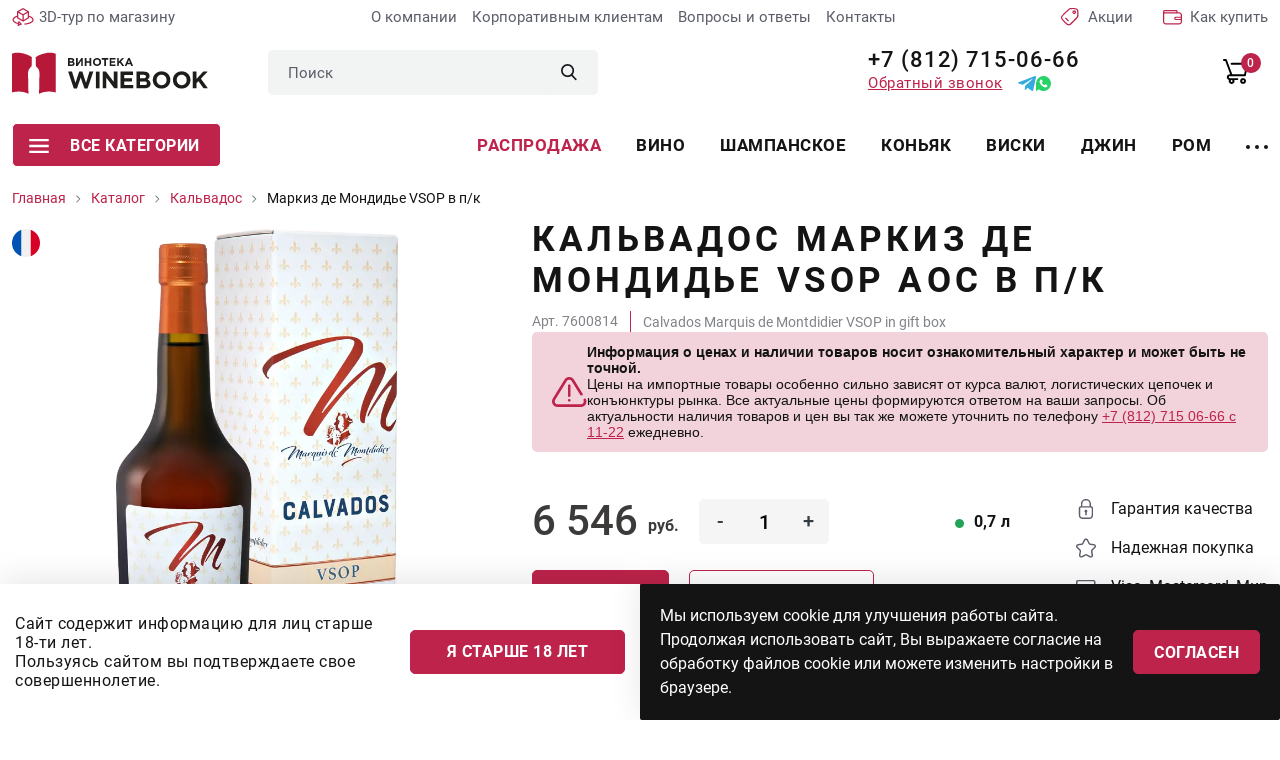

--- FILE ---
content_type: text/html; charset=utf-8
request_url: https://winebooking.ru/catalog/calvados/montdidier_marquis_vsop
body_size: 13335
content:
<!DOCTYPE html>
<html lang="ru" class="i-ua_js_no">
<head>
        <meta charset="utf-8" />
	<meta name="keywords" content="кальвадос, Montdidier Marquis VSOP, в подарок" />
	<meta name="og:locale" content="ru_RU" />
	<meta name="og:type" content="product" />
	<meta name="og:url" content="https://winebooking.ru/catalog/calvados/montdidier_marquis_vsop" />
	<meta name="og:site_name" content="winebooking.ru" />
	<meta name="og:title" content="Кальвадос Маркиз де Мондидье VSOP АОС в п/к" />
	<meta name="og:image" content="https://winebooking.ru/uploads/media/images/products/calvados/_marquis_de_montdidier_vsop_calvados_aoc_(gift_box).png" />
	<meta name="description" content="Подарите элегантность и изысканность с кальвадосом Marquis de Montdidier VSOP Calvados AOC в подарочной упаковке: золотистый, с нотами печеного яблока и карамели 🍏🎁" />
	<title>Кальвадос Marquis de Montdidier VSOP Calvados AOC (gift box) в подарочной коробке цена от 6546 руб. (0,7 л.) купить в Санкт-Петербурге</title>

    <meta http-equiv="X-UA-Compatible" content="IE=edge">
    <meta name="viewport" content="width=device-width, initial-scale=1">
    <meta name="yandex-verification" content="70934cb8e3dd6be3" />
<meta name="google-site-verification" content="Z7WjhUhiokI1pXsCh-5cTq-6_JAZQnHwxLZL2JaeMUA" />

<!-- Begin Talk-Me {literal} -->
<script>
    (function(){(function c(d,w,m,i) {
        window.supportAPIMethod = m;
        var s = d.createElement('script');
        s.id = 'supportScript'; 
        var id = 'b46b75c4edc191679f471289cb8a7fb8';
        s.src = (!i ? 'https://lcab.talk-me.ru/support/support.js' : 'https://static.site-chat.me/support/support.int.js') + '?h=' + id;
        s.onerror = i ? undefined : function(){c(d,w,m,true)};
        w[m] = w[m] ? w[m] : function(){(w[m].q = w[m].q ? w[m].q : []).push(arguments);};
        (d.head ? d.head : d.body).appendChild(s);
    })(document,window,'TalkMe')})();
</script>
<!-- {/literal} End Talk-Me -->
    <link rel="apple-touch-icon" sizes="180x180" href="/assets/img/favicons/apple-touch-icon.png">
    <link rel="icon" type="image/png" sizes="32x32" href="/assets/img/favicons/favicon-32x32.png">
    <link rel="icon" type="image/png" sizes="16x16" href="/assets/img/favicons/favicon-16x16.png">
    <link rel="manifest" href="/assets/img/favicons/site.webmanifest">
    <link rel="shortcut icon" href="/assets/img/favicons/favicon.ico">
    <meta name="msapplication-TileColor" content="#da532c">
    <meta name="msapplication-config" content="/assets/img/favicons/browserconfig.xml">
    <meta name="theme-color" content="#ffffff">
    <link rel="stylesheet" href="/assets/css/b9363ef92da43431f081ea231e96be9a.css">
    <link rel="stylesheet" href="/assets/css/d81a55f0518066c1aaac4266c9e05bac.css">
</head>
<body class="product-page">
<!--[if lte IE 9]>
<p class="browserupgrade">You are using an <strong>outdated</strong> browser. Please <a rel="nofollow" target="_blank" href="http://browsehappy.com/">upgrade
    your browser</a> to improve your experience and security.</p>
<![endif]-->
<div id="app" class="wrapper">
    <header class="header">
        <div class="container-fluid">
            <div class="row">
                <div class="col-12">
                    <div class="header__top">

                        <a rel="nofollow" target="_blank" href="https://www.google.com/maps/@59.9940358,30.1468194,3a,90y,7.21h,74.84t/data=!3m7!1e1!3m5!1sAF1QipMa3ilJjvidKcp4Ur6nCvDbeADv0GEPJ9zbDbM_!2e10!3e12!7i13312!8i6656"
                           class="link icon-link icon-link_3dtour header__icon-link"
                           rel="nofollow"
                           target="_blank"
                           title="3D-тур по магазину">
                        <span class="icon-link__icon">
                            <svg-icon name="3d"></svg-icon>
                        </span>
                            <span class="icon-link__text">
                            3D-тур по магазину
                        </span>
                        </a>

                        <nav class="company-menu header__company-menu">
    <ul class="stack company-menu__list">
          <li class="company-menu__item">
      <a href="/about" class="company-menu__link link" title="О компании">
          О компании      </a>
                    </li>
             <li class="company-menu__item">
      <a href="/clients" class="company-menu__link link" title="Корпоративным клиентам">
          Корпоративным клиентам      </a>
                    </li>
             <li class="company-menu__item">
      <a href="/faq" class="company-menu__link link" title="Вопросы и ответы">
          Вопросы и ответы      </a>
                    </li>
             <li class="company-menu__item">
      <a href="/contacts" class="company-menu__link link" title="Контакты">
          Контакты      </a>
                    </li>
         </nav>


                       <a href="/sales" class="link icon-link icon-link_akcii header__icon-link" title="Акции">
                            <span class="icon-link__icon">
                                <svg-icon name="akcii"></svg-icon>
                            </span>
                                <span class="icon-link__text">
                               Акции
                            </span>
                        </a>

                        <a href="/guarantee" class="link icon-link icon-link_guarantee header__icon-link" title="Гарантии качества и безопасности">
                        <span class="icon-link__icon">
                            <svg-icon name="check"></svg-icon>
                        </span>
                            <span class="icon-link__text">
                            Гарантии качества и безопасности
                        </span>
                        </a>

                        <a href="/buy" class="link icon-link icon-link_how-buy header__icon-link" title="Как купить">
                        <span class="icon-link__icon">
                            <svg-icon name="wallet"></svg-icon>
                        </span>
                            <span class="icon-link__text">
                            Как купить
                        </span>
                        </a>

                    </div>
                </div>
            </div>
            <div class="row">
                <div class="col-12">
                    <div class="header__main">
                        <a href="/" class="logo link header__logo" title="Винотека WINEBOOK">
                        <span class="logo__icon">
                            <img src="/assets/img/logo.svg" alt="Винотека WINEBOOK" class="img-fluid" loading="lazy">
                        </span>
                        </a>

                        <div class="header__header-search header-search">
                            <form action="/search?f=1" method="get" class="header-search__form" role="search" v-on-focus-class>
    <div class="input">
        <div class="input__box">
            <input type="text" name="q" class="input__control" placeholder="Поиск">
        </div>
    </div>
    <button class="header-search__submit" type="submit">
        <svg-icon name="search"></svg-icon>
    </button>
</form>
<!--<div class="finder--><!--">-->
<!--	<form id="mod-finder-searchform--><!--" action="--><!--" method="get" class="form-search" role="search">-->
<!--		--><!---->
<!--		--><!--		--><!--			<br />-->
<!--			<a href="/--><!--">--><!--</a>-->
<!--		--><!--			<div id="mod-finder-advanced--><!--">-->
<!--				--><!--			</div>-->
<!--		--><!--		--><!--	</form>-->
<!--</div>-->

                        </div>

                        <div class="header__header-address header-address">
                            ТВК Гарден Сити <br>
                            Лахтинский пр-кт, д. 85В
                        </div>

                        <div class="header__wrap-phones">
                            <a href="tel:+78127150666" class="link phone-link">
                                +7 (812) 715-06-66
                            </a>
                            <div class="header__wrap-links">
                                <app-modal
                                        modal-title="Обратный звонок"
                                        modal-class="modal_callback"
                                        tag="button"
                                        class="button button_link"
                                        y-goal="callclick"
                                >
                                    <template #default>
                                        <span class="button__text">Обратный звонок</span>
                                    </template>
                                    <template #modal="{show}" v-cloak>
                                        <div class="callback">
                                            <div class="callback__text">
                                                Введите номер телефона, мы Вам перезвоним
                                            </div>
                                            <div class="callback__form">
                                                <rs-form id="7"
                                                         success-class="modal_success"
                                                         success-title="Вопрос успешно отправлен!"
                                                         y-after-submit-goal="callok"
                                                >
                                                    <div class="modal-success">
                                                        <div class="modal-success__icon">
                                                            <svg-icon name="success-send"></svg-icon>
                                                        </div>
                                                        <div class="modal-success__text">
                                                            С Вами свяжутся в ближайшее время
                                                        </div>
                                                    </div>
                                                </rs-form>
                                            </div>
                                        </div>
                                    </template>
                                </app-modal>
                                <div class="direct-links">
                                    <a rel="nofollow" href="https://t.me/Winebooking" title="Телеграмм" target="_blank" class="link direct-link direct-link_tg">
                                        <svg-icon name="tg-blue"></svg-icon>
                                    </a>
                                    <a rel="nofollow" href="https://wa.me/+79013150666" title="Телеграмм" target="_blank" class="link direct-link direct-link_tg">
                                        <svg-icon name="wh-green"></svg-icon>
                                    </a>
                                </div>

                            </div>
                        </div>
                        <nav class="header__user-menu user-menu">
                            <ul class="stack user-menu__list">
                                <li class="user-menu__item user-menu__item_search">
                                    <a href="/search" class="user-menu__link link">
                                    <span class="user-menu__icon">
                                        <svg-icon name="search"></svg-icon>
                                    </span>
                                    </a>
                                </li>
                                <li class="user-menu__item user-menu__item_cart">
                                    <cart-widget/>
                                </li>
                            </ul>
                        </nav>
                        <div class="header__hamburger-button">
                            <app-modal
                                    modal-class="modal_burger"
                                    tag="button"
                                    class="hamburger-button"
                            >
                                <template #default>
                            <span class="hamburger-button__icon">
                                <svg-icon name="burger"></svg-icon>
                            </span>
                                </template>
                                <template #modal="{show}" v-cloak>
                                    <div class="hamburger">
                                        <div class="hamburger__header">
                                            <a href="/" class="logo link hamburger__logo" title="Винотека WINEBOOK">
                                        <span class="logo__icon">
                                            <img src="/assets/img/logo.svg" alt="Винотека WINEBOOK" class="img-fluid" loading="lazy">
                                        </span>
                                            </a>
                                        </div>
                                        <div class="hamburger__top">
                                            <div class="hamburger__wrap-phone">
                                                <a href="tel:+78127150666" class="link phone-link">
                                                    +7 (812) 715-06-66
                                                </a>
                                                <div class="direct-links">
                                                    <a rel="nofollow" href="https://t.me/Winebooking" title="Телеграмм" target="_blank" class="link direct-link direct-link_tg">
                                                        <svg-icon name="tg-blue"></svg-icon>
                                                    </a>
                                                    <a rel="nofollow" href="https://wa.me/+79013150666" title="Телеграмм" target="_blank" class="link direct-link direct-link_tg">
                                                        <svg-icon name="wh-green"></svg-icon>
                                                    </a>
                                                </div>
                                            </div>

                                            <div class="hamburger__header-address header-address">
                                                ТВК "Гарден Сити",
                                                ул. Лахтинский Проспект, д. 85В
                                            </div>
                                            <div class="hamburger__burger-widget burger-widgets">
                                                <cart-widget class="link cart-widget burger-widgets__widget"/>
                                            </div>
                                        </div>
                                        <div class="hamburger__body">
                                            <nav class="hamburger__category-menu category-menu category-menu_hamburger">
    <ul class="stack category-menu__list">
                    <li class="category-menu__item">
                <a class="category-menu__link link" href="/sale" title="Распродажа">
                                        Распродажа                </a>
            </li>
                    <li class="category-menu__item">
                <a class="category-menu__link link" href="/catalog/wine" title="Вино">
                                        Вино                </a>
            </li>
                    <li class="category-menu__item">
                <a class="category-menu__link link" href="/catalog/shampanskoe" title="Шампанское">
                                        Шампанское                </a>
            </li>
                    <li class="category-menu__item">
                <a class="category-menu__link link" href="/catalog/coniac" title="Коньяк">
                                        Коньяк                </a>
            </li>
                    <li class="category-menu__item">
                <a class="category-menu__link link" href="/catalog/whiski" title="Виски">
                                        Виски                </a>
            </li>
                    <li class="category-menu__item">
                <a class="category-menu__link link" href="/catalog/djin" title="Джин">
                                        Джин                </a>
            </li>
                    <li class="category-menu__item">
                <a class="category-menu__link link" href="/catalog/rum" title="Ром">
                                        Ром                </a>
            </li>
                    <li class="category-menu__item">
                <a class="category-menu__link link" href="/catalog/armaniak" title="Арманьяк">
                                        Арманьяк                </a>
            </li>
                    <li class="category-menu__item category-menu__item_active">
                <a class="category-menu__link link" href="/catalog/calvados" title="Кальвадос">
                                        Кальвадос                </a>
            </li>
                    <li class="category-menu__item">
                <a class="category-menu__link link" href="/catalog/vodka" title="Водка">
                                        Водка                </a>
            </li>
                    <li class="category-menu__item">
                <a class="category-menu__link link" href="/catalog/krepkie-vina" title="Креплёные вина">
                                        Креплёные вина                </a>
            </li>
                    <li class="category-menu__item">
                <a class="category-menu__link link" href="/catalog/beer" title="Пиво">
                                        Пиво                </a>
            </li>
                    <li class="category-menu__item">
                <a class="category-menu__link link" href="/catalog/drugie-napitki" title="Другие напитки">
                                        Другие напитки                </a>
            </li>
                    <li class="category-menu__item">
                <a class="category-menu__link link" href="/catalog/bezalkogolnoe" title="Безалкогольное">
                                        Безалкогольное                </a>
            </li>
                    <li class="category-menu__item">
                <a class="category-menu__link link" href="/catalog/glass" title="Стекло">
                                        Стекло                </a>
            </li>
                    <li class="category-menu__item">
                <a class="category-menu__link link" href="/catalog/delikatesy" title="Деликатесы">
                                        Деликатесы                </a>
            </li>
                    <li class="category-menu__item">
                <a class="category-menu__link link" href="/catalog/aksessuary" title="Аксессуары">
                                        Аксессуары                </a>
            </li>
            </ul>
</nav>

    

                                            <nav class="hambuger__burger-company burger-company gray-bg">
    <ul class="stack burger-company__list">
                    <li class="burger-company__item">
                <a class="burger-company__link link" href="/about" title="О компании">
                                        О компании                </a>
            </li>
                    <li class="burger-company__item">
                <a class="burger-company__link link" href="/about/partners" title="Партнеры">
                                        Партнеры                </a>
            </li>
                    <li class="burger-company__item">
                <a class="burger-company__link link" href="/clients" title="Корпоративным клиентам">
                                        Корпоративным клиентам                </a>
            </li>
                    <li class="burger-company__item">
                <a class="burger-company__link link" href="/new-year" title="Новогоднее предложение">
                                        Новогоднее предложение                </a>
            </li>
                    <li class="burger-company__item">
                <a class="burger-company__link link" href="/guarantee" title="Гарантии качества">
                                        Гарантии качества                </a>
            </li>
                    <li class="burger-company__item">
                <a class="burger-company__link link" href="/buy" title="Покупка и оплата">
                                        Покупка и оплата                </a>
            </li>
                    <li class="burger-company__item">
                <a class="burger-company__link link" href="/contacts" title="Контакты">
                                        Контакты                </a>
            </li>
                    <li class="burger-company__item">
                <a class="burger-company__link link" href="/sitemap" title="Карта сайта">
                                        Карта сайта                </a>
            </li>
                    <li class="burger-company__item">
                <a class="burger-company__link link" href="/politics" title="Политика конфиденциальности">
                                        Политика конфиденциальности                </a>
            </li>
            </ul>
</nav>

    

                                            <div class="hamburger__callback">
                                                <app-modal
                                                        modal-title="Обратный звонок"
                                                        modal-class="modal_callback"
                                                        tag="button"
                                                        class="button"
                                                        y-goal="callclick"
                                                >
                                                    <span class="button__text">Обратный звонок</span>
                                                    <template #modal v-cloak>
                                                        <div class="callback">
                                                            <div class="callback__text">
                                                                Введите номер телефона, мы Вам перезвоним
                                                            </div>
                                                            <rs-form id="7"
                                                                     success-class="modal_success"
                                                                     success-title="Вопрос успешно отправлен!"
                                                                     y-after-submit-goal="callok"
                                                            >
                                                                <div class="modal-success">
                                                                    <div class="modal-success__icon">
                                                                        <svg-icon name="success-send"></svg-icon>
                                                                    </div>
                                                                    <div class="modal-success__text">
                                                                        С Вами свяжутся в ближайшее время
                                                                    </div>
                                                                </div>
                                                            </rs-form>
                                                        </div>
                                                    </template>
                                                </app-modal>
                                            </div>
                                        </div>
                                        <div class="hamburger__footer">
                                            <div class="hamburger__socials socials socials_hamburger">
                                                <div class="socials__title">
   СЛЕДИТЕ ЗА НАМИ</div>
<div class="socials__links">
                <a href="https://vk.com/club58879372" target="_blank" rel="nofollow" class="socials__link link">
        <span class="socials__icon">
            <svg-icon name="vk"></svg-icon>
        </span>
        </a>
                        </div>

                                            </div>
                                        </div>
                                    </div>
                                </template>
                            </app-modal>
                        </div>
                    </div>
                </div>
            </div>
            <div class="row">
                <div class="col-12">
                    <div class="header__bottom">
                        <div class="header__header-category">
                            <all-categories>
                                <button class="all-categories__toggle button">
                                <span class="button__icon">
                                  <svg-icon name="burger"></svg-icon>
                                </span>
                                    <span class="button__text">
                                  Все категории
                                </span>
                                </button>
                                <template v-slot:contacts>
                                    <a href="tel:+78127150666" class="phone-link link all-categories__phone-link">
                                        +7 (812) 715-06-66
                                    </a>
                                    <a href="mailto:info@winebooking.ru" class="all-categories__mail-link mail-link mail-link_all-categories link">
                                        info@winebooking.ru
                                    </a>
                                    <div class="all-categories__header-address header-address">
                                        ТВК "Гарден Сити", ул. Лахтинский Проспект, д. 85В
                                    </div>
                                    <div class="all-categories__socials socials socials_all-categories">
                                        <div class="socials__title">
   СЛЕДИТЕ ЗА НАМИ</div>
<div class="socials__links">
                <a href="https://vk.com/club58879372" target="_blank" rel="nofollow" class="socials__link link">
        <span class="socials__icon">
            <svg-icon name="vk"></svg-icon>
        </span>
        </a>
                        </div>

                                    </div>
                                </template>
                            </all-categories>
                        </div>
                        <nav class="header__category-menu category-menu category-menu_header">
<ul class="stack category-menu__list">
          <li class="category-menu__item category-menu__item_holiday">
          <a class="category-menu__link link" href="/sale" title="Распродажа">
                                Распродажа                        </a>
      </li>
          <li class="category-menu__item">
          <a class="category-menu__link link" href="/catalog/wine" title="Вино">
                                Вино                        </a>
      </li>
          <li class="category-menu__item">
          <a class="category-menu__link link" href="/catalog/shampanskoe" title="Шампанское">
                                Шампанское                        </a>
      </li>
          <li class="category-menu__item">
          <a class="category-menu__link link" href="/catalog/coniac" title="Коньяк">
                                Коньяк                        </a>
      </li>
          <li class="category-menu__item">
          <a class="category-menu__link link" href="/catalog/whiski" title="Виски">
                                Виски                        </a>
      </li>
          <li class="category-menu__item">
          <a class="category-menu__link link" href="/catalog/djin" title="Джин">
                                Джин                        </a>
      </li>
          <li class="category-menu__item">
          <a class="category-menu__link link" href="/catalog/rum" title="Ром">
                                Ром                        </a>
      </li>
          <li class="category-menu__item">
          <a class="category-menu__link link" href="/catalog/armaniak" title="Арманьяк">
                                Арманьяк                        </a>
      </li>
          <li class="category-menu__item category-menu__item_active">
          <a class="category-menu__link link" href="/catalog/calvados" title="Кальвадос">
                                Кальвадос                        </a>
      </li>
          <li class="category-menu__item">
          <a class="category-menu__link link" href="/catalog/vodka" title="Водка">
                                Водка                        </a>
      </li>
        <li class="category-menu__item category-menu__item_more">
        <a href="/catalog" class="link category-menu__link" title="Каталог">
            <span class="category-menu__icon">
                <svg-icon name="more"></svg-icon>
            </span>
        </a>
    </li>
</ul>

                    </div>
                </div>
            </div>
        </div>
    </header>
    <div class="content-wrapper">
        
        <main class="content">
            <div id="system-message-container">
	</div>

            <div class="breadcrumbs">
  <div class="container-fluid">
    <div class="row">
      <div class="col-12">
        <ul class="stack breadcrumbs__list">
                          <li class="breadcrumbs__item">
                                                              <a href="/" class="breadcrumbs__link link">
                        <span class="breadcrumbs__text"> Главная</span>
                      </a>
                                                      </li>
                          <li class="breadcrumbs__item">
                                                              <a href="/catalog" class="breadcrumbs__link link">
                        <span class="breadcrumbs__text"> Каталог</span>
                      </a>
                                                      </li>
                          <li class="breadcrumbs__item">
                                                              <a href="/catalog/calvados" class="breadcrumbs__link link">
                        <span class="breadcrumbs__text"> Кальвадос</span>
                      </a>
                                                      </li>
                          <li class="breadcrumbs__item">
                                        <span class="breadcrumbs__text"> Маркиз де Мондидье VSOP в п/к</span>
                                </li>
                    </ul>
      </div>
    </div>
  </div>
</div>

            
                        <div class="product-card">
    <div class="container-fluid">
        <div class="row">
            <div class="col-12">
                <div class="product-card__grid">
                    <div class="product-card__top">
                        <div class="product-card__wrap-title">
                            <h1 class="product-card__title title">
                                Кальвадос Маркиз де Мондидье VSOP АОС в п/к                            </h1>
                        </div>
                        <div class="product-card__info-id">
                                                        <div class="product-card__id">
                                <app-article>
                                   Арт. 7600814                                </app-article>
                            </div>
                                                        <h2 class="product-card__id product-card__id_title title">
                                Calvados Marquis de Montdidier VSOP in gift box                            </h2>
                            <availability>
                                                            </availability>
                        </div>
                        <div class="price-info">
                        <div class="price-info__icon">
                          <svg width="35" height="30" viewBox="0 0 35 30" fill="none" xmlns="http://www.w3.org/2000/svg">
                            <path
                              d="M34.0508 22.3713C33.7753 21.6812 32.9927 21.3451 32.3026 21.6206C31.6126 21.896 31.2764 22.6787 31.5519 23.3687C31.9021 24.2461 31.7873 25.2479 31.2447 26.0487C30.7018 26.8499 29.8326 27.3094 28.86 27.3094H5.58807C4.52714 27.3094 3.58502 26.7559 3.06777 25.8285C2.54972 24.8995 2.57407 23.8048 3.13289 22.9L14.7688 4.0606C15.2987 3.20276 16.2164 2.69063 17.224 2.69063C18.2316 2.69063 19.1493 3.20276 19.6792 4.0606L28.285 17.994C28.6754 18.6261 29.5044 18.8222 30.1364 18.4316C30.7685 18.0412 30.9646 17.2122 30.574 16.5801L21.9682 2.6467C20.9446 0.989418 19.1711 0 17.224 0C15.2768 0 13.5033 0.989486 12.4797 2.6467L0.843734 21.4861C-0.235019 23.2329 -0.281974 25.3461 0.718005 27.1391C1.71718 28.9305 3.53773 30 5.58807 30H28.86C30.7394 30 32.4204 29.1098 33.4721 27.5579C34.5158 26.0175 34.7321 24.0786 34.0508 22.3713Z"
                              fill="#BD234B" />
                            <path
                              d="M17.2246 24.6862C17.9677 24.6862 18.5699 24.0839 18.5699 23.3409C18.5699 22.5979 17.9677 21.9956 17.2246 21.9956H17.224C16.481 21.9956 15.879 22.5979 15.879 23.3409C15.879 24.0839 16.4816 24.6862 17.2246 24.6862Z"
                              fill="#BD234B" />
                            <path
                              d="M18.5693 18.6323V8.74439C18.5693 8.00138 17.967 7.39911 17.224 7.39911C16.481 7.39911 15.8788 8.00138 15.8788 8.74439V18.6323C15.8788 19.3753 16.481 19.9776 17.224 19.9776C17.967 19.9776 18.5693 19.3753 18.5693 18.6323Z"
                              fill="#BD234B" />
                          </svg>
                        </div>
                        <div class="price-info__content">
                          <div class="price-info__title">
                            Информация о ценах и наличии товаров носит ознакомительный характер и может быть не точной.
                          </div>
                          <div class="price-info__text">
                            Цены на импортные товары особенно сильно зависят от курса валют, логистических цепочек и конъюнктуры
                            рынка. Все актуальные цены формируются ответом на ваши запросы. Об актуальности наличия товаров и цен
                            вы так же можете уточнить по телефону <a href="tel:+78127150666">+7 (812) 715 06-66 с 11-22</a> ежедневно.
                          </div>
                        </div>
                      </div>
                    </div>
                    <div class="product-card__wrap-preview">
    <div class="product-card__wrap-country">
                                                                                            <div class="country-icon" v-tooltip="{content: 'Франция', placement: 'top-start', html: true}">
            <img src="/uploads/media/images/countries/france.svg"
                 width="28"
                 height="28"
                 alt="Франция"
                 class="country-icon__image img-fluid">
        </div>
                                                                                                       </div>
        <light-box class="product-card__lightbox" #default="{ setItemsOnLoad, setActiveIndex }">
        <light-box-item @ready="setItemsOnLoad" @open="setActiveIndex" src="/uploads/media/images/products/calvados/_marquis_de_montdidier_vsop_calvados_aoc_(gift_box).png">
            <div class="product-card__preview">
                <img src="/uploads/media/images/products/calvados/_marquis_de_montdidier_vsop_calvados_aoc_(gift_box).png"
                     alt="Маркиз де Мондидье VSOP в п/к" class="img-fluid">
            </div>
        </light-box-item>
        <div class="product-card__preview-thumbs">
                                </div>
    </light-box>
</div>
                    <div class="product-card__content">
                                                    <models
                                    :product-id="8974"
                                    :analogs="0"
                            >
                                <div class="product-card__item product-card__main-info product-card__main-info_out-of-order">
    <div class="product-card__wrap-buy">
        <div class="product-card__wrap-price">
            <div class="prices-wrap prices-wrap_card">
                <div class="price ">
                    <div class="price__value">6 546</div>
                    <div class="price__postfix">руб.</div>
                </div>
                            </div>
        </div>
                <div class="product-card__buy-buttons">
            <div class="product-card__buy">
                <button type="button"
                        class="button button_orange button_skew product-card__buy">
                    <span class="button__text">В корзину</span>
                </button>
            </div>
            <div class="product-card__buy-click">
                <button class="button button_transparent">
                    <span class="button__text">
                      купить в 1 клик
                    </span>
                </button>
            </div>
        </div>
            </div>
    <div class="product-card__product-volume product-volume">
                            <div class="product-volume__item">
                <div class="product-volume__select select">
                    <div class="select__box">
                        <div class="tour-point"></div>
                        <div class="multiselect-wrapper select__control">
                            <div tabindex="0"
                                 class="multiselect multiselect_product-model multiselect_product-model_year">
                                <div class="multiselect__select"></div>
                                <div class="multiselect__tags">
                                    <div class="multiselect__tags-wrap"
                                         style="display: none;"></div>
                                    <div class="multiselect__spinner"
                                         style="display: none;"></div>
                                    <span class="multiselect__single">
                                    <div class="product-model product-model_available">
                                        <div class="product-model__value">
                                               0.700 л                                         </div>
                                        <div class="product-model__price">
                                         6 546                                        </div>
                                    </div>
                                </span>
                                </div>
                            </div>
                        </div>
                    </div>
                </div>
                <div class="product-volume__name">
                    Литраж
                </div>
            </div>
                        </div>
    <div class="product-card__promo-icons promo-icons">
        <div class="promo-icons__item">
            <div class="promo-icons__icon">
                <svg-icon name="lock"></svg-icon>
            </div>
            <div class="promo-icons__name">
                Гарантия качества
            </div>
        </div>
        <div class="promo-icons__item">
            <div class="promo-icons__icon">
                <svg-icon name="star3"></svg-icon>
            </div>
            <div class="promo-icons__name">
                Надежная покупка
            </div>
        </div>
        <div class="promo-icons__item">
            <div class="promo-icons__icon">
                <svg-icon name="card"></svg-icon>
            </div>
            <div class="promo-icons__name">
                Visa, Mastercard, Мир
            </div>
        </div>
    </div>
</div>
                            </models>
                                                                            <stores>
                        </stores>
                                                <div class="product-card__item product-card__characteristics">
                            <div class="product-card__card-characteristics card-characteristics">
                                <ul class="stack card-characteristics__list">
                                                                            <li class="card-characteristics__item">
                                            <div class="card-characteristics__name">Сырье</div>
                                            <div class="card-characteristics__value">                                                                                            Яблочные спирты                                            </div>
                                        </li>
                                                                            <li class="card-characteristics__item">
                                            <div class="card-characteristics__name">Выдержка</div>
                                            <div class="card-characteristics__value">                                                                                            4 года                                            </div>
                                        </li>
                                                                            <li class="card-characteristics__item">
                                            <div class="card-characteristics__name">Aлк.</div>
                                            <div class="card-characteristics__value">                                                                                            40%                                            </div>
                                        </li>
                                                                            <li class="card-characteristics__item">
                                            <div class="card-characteristics__name">Страна</div>
                                            <div class="card-characteristics__value">                                                                                            Франция                                            </div>
                                        </li>
                                                                            <li class="card-characteristics__item">
                                            <div class="card-characteristics__name">Регион</div>
                                            <div class="card-characteristics__value">                                                                                            Кальвадос                                            </div>
                                        </li>
                                                                            <li class="card-characteristics__item">
                                            <div class="card-characteristics__name">Оформление</div>
                                            <div class="card-characteristics__value">                                                                                            <a href="/catalog/calvados/gift-box" title="В подарочной коробке">В подарочной коробке</a>                                            </div>
                                        </li>
                                                                                                                                                <li class="card-characteristics__item">
                                        <div class="card-characteristics__name">Производитель</div>
                                        <div class="card-characteristics__value">
                                                                                              Spirit France                                                                                     </div>
                                    </li>
                                                                    </ul>
                            </div>
                        </div>
                                            </div>
                </div>
            </div>
        </div>
                <div class="row">
            <div class="col-12">
                                <div class="product-tags">
                    <div class="product-tags__content">
                        <div class="product-tags__title">
                            Подходит к                        </div>
                        <ul class="product-tags__list stack">
                                                        <li class="product-tags__item">
                                                                                                <span class="link product-tags__link">аперитив</span>
                                                            </li>
                                                        <li class="product-tags__item">
                                                                                                <span class="link product-tags__link">в составе коктейлей</span>
                                                            </li>
                                                        <li class="product-tags__item">
                                                                                                <span class="link product-tags__link">вода</span>
                                                            </li>
                                                        <li class="product-tags__item">
                                                                                                <span class="link product-tags__link">груша</span>
                                                            </li>
                                                        <li class="product-tags__item">
                                                                                                <span class="link product-tags__link">дезинфекция души</span>
                                                            </li>
                                                        <li class="product-tags__item">
                                                                                                <span class="link product-tags__link">дижестив</span>
                                                            </li>
                                                        <li class="product-tags__item">
                                                                                                <span class="link product-tags__link">лёд</span>
                                                            </li>
                                                        <li class="product-tags__item">
                                                                                                <span class="link product-tags__link">самостоятельный напиток</span>
                                                            </li>
                                                        <li class="product-tags__item">
                                                                                                <span class="link product-tags__link">со льдом</span>
                                                            </li>
                                                        <li class="product-tags__item">
                                                                                                <span class="link product-tags__link">сухофрукты</span>
                                                            </li>
                                                        <li class="product-tags__item">
                                                                                                <span class="link product-tags__link">фрукты</span>
                                                            </li>
                                                        <li class="product-tags__item">
                                                                                                <span class="link product-tags__link">яблоко</span>
                                                            </li>
                                                    </ul>
                    </div>
                </div>
                                <div class="product-tags">
                    <div class="product-tags__content">
                        <div class="product-tags__title">
                            Вкус и аромат                        </div>
                        <ul class="product-tags__list stack">
                                                        <li class="product-tags__item">
                                                                                                <span class="link product-tags__link">мягкий</span>
                                                            </li>
                                                        <li class="product-tags__item">
                                                                                                <span class="link product-tags__link">ароматный</span>
                                                            </li>
                                                        <li class="product-tags__item">
                                                                                                <span class="link product-tags__link">сочный</span>
                                                            </li>
                                                        <li class="product-tags__item">
                                                                                                <span class="link product-tags__link">джемовый</span>
                                                            </li>
                                                        <li class="product-tags__item">
                                                                                                <span class="link product-tags__link">фруктовый</span>
                                                            </li>
                                                        <li class="product-tags__item">
                                                                                                <span class="link product-tags__link">выдержанный</span>
                                                            </li>
                                                        <li class="product-tags__item">
                                                                                                <span class="link product-tags__link">сложный</span>
                                                            </li>
                                                        <li class="product-tags__item">
                                                                                                <span class="link product-tags__link">персик</span>
                                                            </li>
                                                        <li class="product-tags__item">
                                                                                                <span class="link product-tags__link">курага</span>
                                                            </li>
                                                        <li class="product-tags__item">
                                                                                                <span class="link product-tags__link">глубокий</span>
                                                            </li>
                                                    </ul>
                    </div>
                </div>
                            </div>
        </div>
            </div>
</div>
<div class="product-characteristics">
    <div class="container-fluid">
        <div class="row">
            <div class="col-12">
                <h2 class="title product-characteristics__title left-line">
                    Характеристики
                </h2>
            </div>
        </div>
        <div class="row">
            <div class="col-12 col-md-6 col-lg-8 product-characteristics__left">
                <div class="visual-block">
                    <p>Маркиз де Мондидье VSOP имеет сияющий золотистый оттенок. Нежный фруктовый аромат раскрывается слоями печеного яблока и айвы, переходящими в ноты легкого табака, лесного ореха и ириса. Вкус округлый, превосходно сбалансированный, с привкусами печеного яблока и карамели, завершающийся мягким и продолжительным послевкусием.</p>
<p>Маркиз де Мондидье VSOP выпускается компанией Spirit France, крупнейшим производителем кальвадоса. Он назван в честь знаменитого исторического деятеля Нормандии маркиза де Мондидье, который прославился не своими боевыми подвигами, а пышными вечеринками в своем замке, где всегда подавался знаменитый нормандский яблочный бренди. Для производства кальвадоса "Маркиз де Мондидье" используются лучшие спирты из различных регионов Кальвадоса, полученные путем однократной дистилляции, что позволяет сохранить яркий, насыщенный аромат яблок.</p>                </div>
            </div>
                    </div>
    </div>
</div>

<div class="reviews">
    <div class="container-fluid">
        <div class="row">
            <div class="col-12">
                <h2 class="title left-line reviews__title">
                    Отзывы
                </h2>
            </div>
        </div>
        <div class="row">
            <div class="col-12 col-md-8">
                                <ul class="reviews__list stack">
                    <li class="reviews__item">
                        <div class="review">
                            <div class="review__preview">
                                <div class="review__name-image">
                                    П                                </div>
                            </div>
                            <div class="review__wrap">
                                <div class="review__top">
                                    <div class="review__name">
                                        Пусть ваш отзыв будет первым!                                    </div>
                                </div>
                                <div class="review__body">
                                    Оставьте отзыв о «Маркиз де Мондидье VSOP в п/к» 0.7 л. — ваш комментарий поможет сделать правильный выбор.
                                    <br>
                                    <br>
                                    <app-modal
                                            modal-title="оставить отзыв"
                                            modal-class="modal_feedback"
                                            tag="button"
                                            y-goal="review_write"
                                            class="button button_transparent"
                                    >
                                        <template #default>
                                            <span class="button__text">Написать отзыв</span>
                                        </template>
                                        <template #modal="{show}" v-cloak>
                                            <review-form></review-form>
                                        </template>
                                    </app-modal>
                                </div>
                            </div>
                        </div>
                    </li>
                </ul>
                            </div>
                    </div>
    </div>
</div>


    <div class="catalog catalog_see">
    <div class="container-fluid">
        <div class="row">
            <div class="col-12">
                <h2 class="title">С этим товаром покупают</h2>
            </div>
        </div>
        <div class="row catalog__list">
                            <div class="col-4 col-xl-3 products-tiles__item">
                    <div class="products-tiles__tile-product tile-product">
                                                                                    <div class="tile-product__wrap-country">
                                    <div class="country-icon" v-tooltip="{content: 'Россия', placement: 'top-start', html: true}">
                                        <img src="/uploads/media/images/countries/russia.svg" width="28" height="28"
                                             alt="Россия" class="country-icon__image img-fluid">
                                    </div>
                                </div>
                                                    
                        <a href="/catalog/aksessuary/gift-bag-for-2-bottles" class="tile-product__link link" title="Подарочный пакет для 2-х бутылок">
                            <span class="tile-product__preview">
                                <img src="/uploads/media/images/products-new/nonalco/gift-bag-for-2-bottles.jpg"
                                     alt="Подарочный пакет для 2-х бутылок" width="100" height="230"
                                     loading="lazy"
                                     class="tile-product__image">
                            </span>
                            <span class="tile-product__name">
                                  Подарочный пакет для 2-х бутылок                            </span>
                        </a>

                        <div class="tile-product__tile-price tile-price">

                            <div class="tile-price__wrap-value">
                                <div class="tile-price__description">
                                    0 л                                </div>
                            </div>

                            <div class="tile-price__wrap-price">
                                <div class="tile-price__wrap-price">
                                    <div class="prices-wrap">
                                                                                    <div class="tile-price__wrap-price">
                                                <div class="prices-wrap">
                                                    <div class="price">
                                                        <div class="price">
                                                            <div class="price__value">
                                                                                                                                99                                                            </div>
                                                            <div class="price__postfix">
                                                                руб.
                                                            </div>
                                                        </div>
                                                                                                            </div>
                                                </div>
                                            </div>
                                                                            </div>
                                </div>
                            </div>
                            <div class="tile-price__footer">
                              <a href="/catalog/aksessuary/gift-bag-for-2-bottles" class="button tile-price__buy link">
                                <span class="button__text">Подробнее</span>
                              </a>
                            </div>
                        </div>
                    </div>
                </div>
                            <div class="col-4 col-xl-3 products-tiles__item">
                    <div class="products-tiles__tile-product tile-product">
                                                                                    <div class="tile-product__wrap-country">
                                    <div class="country-icon" v-tooltip="{content: 'Россия', placement: 'top-start', html: true}">
                                        <img src="/uploads/media/images/countries/russia.svg" width="28" height="28"
                                             alt="Россия" class="country-icon__image img-fluid">
                                    </div>
                                </div>
                                                    
                        <a href="/catalog/aksessuary/gift-package-for-1-bottle-in-assortiment" class="tile-product__link link" title="Подарочный пакет для 1 бутылки в ассортименте">
                            <span class="tile-product__preview">
                                <img src="/uploads/media/images/products-new/nonalco/gift-package-bordeaux.jpg"
                                     alt="Подарочный пакет для 1 бутылки в ассортименте" width="100" height="230"
                                     loading="lazy"
                                     class="tile-product__image">
                            </span>
                            <span class="tile-product__name">
                                  Подарочный пакет для 1 бутылки в ассортименте                            </span>
                        </a>

                        <div class="tile-product__tile-price tile-price">

                            <div class="tile-price__wrap-value">
                                <div class="tile-price__description">
                                    0 л                                </div>
                            </div>

                            <div class="tile-price__wrap-price">
                                <div class="tile-price__wrap-price">
                                    <div class="prices-wrap">
                                                                                    <div class="tile-price__wrap-price">
                                                <div class="prices-wrap">
                                                    <div class="price">
                                                        <div class="price">
                                                            <div class="price__value">
                                                                                                                                99                                                            </div>
                                                            <div class="price__postfix">
                                                                руб.
                                                            </div>
                                                        </div>
                                                                                                            </div>
                                                </div>
                                            </div>
                                                                            </div>
                                </div>
                            </div>
                            <div class="tile-price__footer">
                              <a href="/catalog/aksessuary/gift-package-for-1-bottle-in-assortiment" class="button tile-price__buy link">
                                <span class="button__text">Подробнее</span>
                              </a>
                            </div>
                        </div>
                    </div>
                </div>
                    </div>
    </div>
</div>


            
        </main>
        
    </div>
    <footer class="footer">
        
        <div class="footer__top">
            <div class="container-fluid">
                <div class="col-12 footer__wrap-top">
                    <div class="footer__main-info">
                        <a href="/" class="footer-logo link" title="Винотека WINEBOOK">
                        <span class="footer-logo__icon">
                            <img src="/assets/img/logo-footer.svg" alt="Винотека WINEBOOK" class="img-fluid" loading="lazy">
                        </span>
                        </a>
                        <div class="footer__wrap-phone">
                            <div class="contacts-city">
                                <div class="contacts-city__name">
                                    Санкт-Петербург
                                </div>
                                <div class="direct-links">
                                    <a rel="nofollow" href="https://t.me/Winebooking" title="Телеграмм" target="_blank" class="link direct-link direct-link_tg">
                                        <svg-icon name="tg-blue"></svg-icon>
                                    </a>
                                    <a rel="nofollow" href="https://wa.me/+79013150666" title="Телеграмм" target="_blank" class="link direct-link direct-link_tg">
                                        <svg-icon name="wh-green"></svg-icon>
                                    </a>
                                </div>
                            </div>
                            <a href="tel:+78127150666" class="link phone-link phone-link_footer">
                                +7 (812) 715-06-66
                            </a>
                        </div>

                        <a href="mailto:info@winebooking.ru" class="mail-link mail-link_footer link">
                            info@winebooking.ru
                        </a>
                        <div class="footer__socials socials socials_footer">
                            <div class="socials__title">
   СЛЕДИТЕ ЗА НАМИ</div>
<div class="socials__links">
                <a href="https://vk.com/club58879372" target="_blank" rel="nofollow" class="socials__link link">
        <span class="socials__icon">
            <svg-icon name="vk"></svg-icon>
        </span>
        </a>
                        </div>

                        </div>
                    </div>
                    <div class="footer__wrap-menu">
                      <nav class="footer-menu">
  <ul class="footer-menu__list stack">
      <li class="footer-menu__item footer-menu__item--parent"><div class="footer-menu__category-name"><span class="bordered">ПОПУЛЯРНЫЙ АЛКОГОЛЬ</span></div><ul class='stack footer-menu__sub-list footer-menu__sub-list_2columns'><li class="footer-menu__sub-item"><a href="/catalog/wine" title="Вино" class="footer-menu__link link">Вино</a></li><li class="footer-menu__sub-item"><a href="/catalog/whiski" title="Виски" class="footer-menu__link link">Виски</a></li><li class="footer-menu__sub-item"><a href="/catalog/rum" title="Ром" class="footer-menu__link link">Ром</a></li><li class="footer-menu__sub-item"><a href="/catalog/vodka" title="Водка" class="footer-menu__link link">Водка</a></li><li class="footer-menu__sub-item"><a href="/catalog/shampanskoe" title="Шампанское" class="footer-menu__link link">Шампанское</a></li><li class="footer-menu__sub-item"><a href="/catalog/djin" title="Джин" class="footer-menu__link link">Джин</a></li><li class="footer-menu__sub-item"><a href="/catalog/armaniak" title="Арманьяк" class="footer-menu__link link">Арманьяк</a></li><li class="footer-menu__sub-item"><a href="/catalog/krepkie-vina" title="Крепкие вина" class="footer-menu__link link">Крепкие вина</a></li><li class="footer-menu__sub-item"><a href="/catalog/coniac" title="Коньяк" class="footer-menu__link link">Коньяк</a></li><li class="footer-menu__sub-item"><a href="/catalog/beer" title="Пиво" class="footer-menu__link link">Пиво</a></li><li class="footer-menu__sub-item footer-menu__item_active"><a href="/catalog/calvados" title="Кальвадос" class="footer-menu__link link">Кальвадос</a></li><li class="footer-menu__sub-item"><a href="/catalog/bezalkogolnoe" title="Безалкогольное" class="footer-menu__link link">Безалкогольное</a></li><li class="footer-menu__sub-item"><a href="/catalog/delikatesy" title="Деликатесы" class="footer-menu__link link">Деликатесы</a></li><li class="footer-menu__sub-item"><a href="/catalog/aksessuary" title="Аксессуары" class="footer-menu__link link">Аксессуары</a></li></ul></li><li class="footer-menu__item footer-menu__item--parent"><div class="footer-menu__category-name"><span class="bordered">ДРУГИЕ НАПИТКИ</span></div><ul class='stack footer-menu__sub-list '><li class="footer-menu__sub-item"><a href="/catalog/drugie-napitki/grappa" title="Граппа" class="footer-menu__link link">Граппа</a></li><li class="footer-menu__sub-item"><a href="/catalog/drugie-napitki/dist" title="Дистилляты" class="footer-menu__link link">Дистилляты</a></li><li class="footer-menu__sub-item"><a href="/catalog/drugie-napitki/absent" title="Абсент" class="footer-menu__link link">Абсент</a></li><li class="footer-menu__sub-item"><a href="/catalog/drugie-napitki/vermut" title="Вермут" class="footer-menu__link link">Вермут</a></li><li class="footer-menu__sub-item"><a href="/catalog/drugie-napitki/sake" title="Саке" class="footer-menu__link link">Саке</a></li><li class="footer-menu__sub-item"><a href="/catalog/drugie-napitki/liker" title="Ликеры" class="footer-menu__link link">Ликеры</a></li><li class="footer-menu__sub-item"><a href="/catalog/drugie-napitki/tekila" title="Текила" class="footer-menu__link link">Текила</a></li></ul></li><li class="footer-menu__item footer-menu__item--parent"><div class="footer-menu__category-name"><span class="bordered">О нас</span></div><ul class='stack footer-menu__sub-list footer-menu__sub-list_2columns'><li class="footer-menu__sub-item"><a href="/about" title="О компании" class="footer-menu__link link">О компании</a></li><li class="footer-menu__sub-item"><a href="/about/partners" title="Партнеры" class="footer-menu__link link">Партнеры</a></li><li class="footer-menu__sub-item"><a href="/new-year" title="Новогоднее предложение" class="footer-menu__link link">Новогоднее предложение</a></li><li class="footer-menu__sub-item"><a href="/podarki" title="Подарочные решения" class="footer-menu__link link">Подарочные решения</a></li><li class="footer-menu__sub-item"><a href="/clients" title="Корпоративным клиентам" class="footer-menu__link link">Корпоративным клиентам</a></li><li class="footer-menu__sub-item"><a href="/guarantee" title="Гарантии качества" class="footer-menu__link link">Гарантии качества</a></li><li class="footer-menu__sub-item"><a href="/buy" title="Покупка и оплата" class="footer-menu__link link">Покупка и оплата</a></li><li class="footer-menu__sub-item"><a href="/contacts" title="Контакты" class="footer-menu__link link">Контакты</a></li><li class="footer-menu__sub-item"><a href="/sitemap" title="Карта сайта" class="footer-menu__link link">Карта сайта</a></li><li class="footer-menu__sub-item"><a href="/politics" title="Политика конфиденциальности" class="footer-menu__link link">Политика конфиденциальности</a></li><li class="footer-menu__sub-item"><a href="/privacy" title="Пользовательское соглашение" class="footer-menu__link link">Пользовательское соглашение</a></li><li class="footer-menu__sub-item"><a href="/vacancy" title="Вакансии" class="footer-menu__link link">Вакансии</a><div class="footer-menu__separator"></div></li></ul></li>        <li class="footer-menu__item">
      <a rel="nofollow" target="_blank" href="https://seolt.ru/" class="slt link">
        <span class="slt__icon">
            <svg-icon name="slt"></svg-icon>
        </span>
        <span class="slt__text">
            -  игристые сайты
        </span>
      </a>
    </li>
  </ul>
</nav>

                    </div>
                </div>
            </div>
        </div>
        <div class="footer__bottom">
            <div class="container-fluid">
                <div class="row">
                    <div class="col-12 footer__wrap-bottom">
                        <div class="footer__inn inn">
                            <div class="footer__note">
                                Информация о ценах и наличии товаров носит ознакомительный характер и может быть не точной. Цены на импортные товары особенно сильно зависят от курса валют, логистических цепочек и конъюнктуры рынка. Все актуальные цены формируются ответом на ваши запросы. Об актуальности наличия товаров и цен вы так же можете уточнить по телефону
                                <a href="tel:+78127150666">+7 (812) 715 06-66</a> с 11-22 ежедневно.
                            </div>
                            ООО "Винум" ИНН 7814473915, Лицензия на торговлю алкоголем: № серия 78АА №0012735, регистрационный номер 78РПА000752 от 12.10.2023 действует по 11.10.2028
                        </div>
                        <div class="footer__copyright copyright">
                            © 2010—2026 «WINEBOOK»
                        </div>
                    </div>
                </div>
            </div>
        </div>
    </footer>
  <div class="warnings">
    <app-popup-notification></app-popup-notification>
        <div class="cookie">
      <div class="cookie__text">
        Мы используем cookie для улучшения работы сайта. Продолжая использовать сайт, Вы выражаете согласие на обработку файлов cookie или можете изменить настройки в браузере.    </div>
      <button type="button" class="cookie__ok button tile-price__buy" v-set-cookie:ask-cookies v-toggle-class:cookie="'hidden'">
        <span class="button__text">Согласен</span>
      </button>
    </div>
      </div>
    <modal-render></modal-render>
</div>
<script src="/assets/js/132a2f730da4f3cc76d455ca1a5cd5ad.js"></script>
<script src="/assets/js/9d0f42dda0c0db25f37a86fcb1fdcca6.js"></script>
<script src="/assets/js/d31b89e8865aca681e1e5e92a97ae46e.js"></script>
<script>window.__INITIAL__DATA = {user: {}};</script>
<!-- Yandex.Metrika counter -->
<script type="text/javascript" >
    (function(m,e,t,r,i,k,a){m[i]=m[i]||function(){(m[i].a=m[i].a||[]).push(arguments)};
        m[i].l=1*new Date();k=e.createElement(t),a=e.getElementsByTagName(t)[0],k.async=1,k.src=r,a.parentNode.insertBefore(k,a)})
    (window, document, "script", "https://mc.yandex.ru/metrika/tag.js", "ym");

    ym(21950299, "init", {
        clickmap:true,
        trackLinks:true,
        params:{ip: "13.58.254.12"},
        accurateTrackBounce:true,
        webvisor:true,
        trackHash:true,
        ecommerce:"dataLayer"
    });
</script>
<noscript><div><img src="https://mc.yandex.ru/watch/21950299" style="position:absolute; left:-9999px;" alt="" /></div></noscript>
<!-- /Yandex.Metrika counter -->
<!-- Google Tag Manager -->
<noscript><iframe src="//www.googletagmanager.com/ns.html?id=GTM-N7ZDMJ"
height="0" width="0" style="display:none;visibility:hidden"></iframe></noscript>
<script>(function(w,d,s,l,i){w[l]=w[l]||[];w[l].push({'gtm.start':
new Date().getTime(),event:'gtm.js'});var f=d.getElementsByTagName(s)[0],
j=d.createElement(s),dl=l!='dataLayer'?'&l='+l:'';j.async=true;j.src=
'//www.googletagmanager.com/gtm.js?id='+i+dl;f.parentNode.insertBefore(j,f);
})(window,document,'script','dataLayer','GTM-N7ZDMJ');</script>
<!-- End Google Tag Manager -->
</body>
</html>


--- FILE ---
content_type: text/html; charset=UTF-8
request_url: https://winebooking.ru/catalog/calvados/montdidier_marquis_vsop
body_size: 2578
content:
{"success":true,"message":null,"messages":null,"data":[{"id":"9137","product_id":"8974","cdek_id":"0","code_1c":"7600814","description":"","price":6546,"spec_price":"0","oldPrice":6546,"ymarket":"0","type":"product","name":"\u041c\u0430\u0440\u043a\u0438\u0437 \u0434\u0435 \u041c\u043e\u043d\u0434\u0438\u0434\u044c\u0435 VSOP \u041a\u0430\u043b\u044c\u0432\u0430\u0434\u043e\u0441 \u0410\u041e\u0421 \u0432 \u043f\u043e\u0434\u0430\u0440\u043e\u0447\u043d\u043e\u0439 \u0443\u043f\u0430\u043a\u043e\u0432\u043a\u0435","short_name":"","alias":"","params":"{\"photos\":[]}","metadata":"[]","default":"0","published":"1","price_offline":"0","spec_price_offline":"0","year":"0","volume":"0.700","old_id":null,"purchase_price":"3600","code_seller":"3181250000839","provider_id":"16","lyding_code":"87546","add_page":"0","text_recomendations":"","text_details":"","text_world_events":"","product_name":"\u041c\u0430\u0440\u043a\u0438\u0437 \u0434\u0435 \u041c\u043e\u043d\u0434\u0438\u0434\u044c\u0435 VSOP \u0432 \u043f\/\u043a","product_image":"","product_params":{"h1_title":"\u041a\u0430\u043b\u044c\u0432\u0430\u0434\u043e\u0441 \u041c\u0430\u0440\u043a\u0438\u0437 \u0434\u0435 \u041c\u043e\u043d\u0434\u0438\u0434\u044c\u0435 VSOP \u0410\u041e\u0421 \u0432 \u043f\/\u043a","image":"uploads\/media\/images\/products\/calvados\/_marquis_de_montdidier_vsop_calvados_aoc_(gift_box).png","video":"","product_layout":"","hide_product_length":"0","product_name":"","link_name":"","show_icons":"","show_print_icon":"","show_email_icon":"","show_image":"","sketch_image_height":"","product_image_height":"","showManufacturerProduct":"","block_cost":"","block_sizes":"","block_action":"","show_product_description":"","show_stock":"","show_cost":"","field_number":"","show_buy":"","show_cart":"","show_incart":"","quick_order":"","show_wishlist":"","show_sku":"","show_attributes":"","attributes_title":"","show_parent_category":"","link_parent_category":"","show_category":"","link_category":"","show_create_date":"","show_modify_date":"","show_publish_date":"","show_author":"","link_author":"","show_hits":"","show_item_navigation":"","show_related":"","link_product_related":"","show_related_cost":"","show_related_tooltip":"","related_image_height":"","related_limit_desc":"","show_pane":"","promo_new":"","promo_hit":""},"product_alias":"montdidier_marquis_vsop","product_catid":"50","product_language":"*","analog_user":"0","limit":689,"attributes":[],"provider":{"provider_id":"16","ordering":"0","state":"1","name":"\u041e\u041e\u041e \"\u041b\u0423\u0414\u0418\u041d\u0413-\u0421\u041f\u0431\"","code":"","min_price":"6000","saturday_work":"1","sunday_work":"0","holiday_work":"0","delivery_day":"6","status":"1","point_id":"1"},"points":{"1":{"id":"1","ordering":"1","state":"1","email":"","address":"","region_id":"2","stocks":"","name":"\u0421\u043a\u043b\u0430\u0434 \u043f\u0440\u043e\u0434\u0443\u043a\u0446\u0438\u0438","type":"stock","article":"111","descripton":"","howToGetThere":"{\"warning\":\"\\u0426\\u0435\\u043d\\u0430 \\u043c\\u043e\\u0436\\u0435\\u0442 \\u043e\\u0442\\u043b\\u0438\\u0447\\u0430\\u0442\\u044c\\u0441\\u044f. \\u0414\\u043b\\u044f \\u0433\\u0430\\u0440\\u0430\\u043d\\u0442\\u0438\\u0438 \\u0434\\u0435\\u043b\\u0430\\u0439\\u0442\\u0435 \\u0437\\u0430\\u043a\\u0430\\u0437 \\u0447\\u0435\\u0440\\u0435\\u0437 \\u0441\\u0430\\u0439\\u0442 \\u0438\\u043b\\u0438 \\u0442\\u0435\\u043b\\u0435\\u0444\\u043e\\u043d\",\"address\":\"\\u0442\\u0438\\u044c\\u0438\\u0442\\u044c\\u0438\\u0442\\u044c\\u0438\\u0442\\u044c\\u0438\\u0442\\u044c\",\"metro\":\"\\u0435\\u0443\\u0435\\u0443\\u0435\\u0443\\u0435\",\"time\":\"\\u0432\\u0430\\u043f\\u0430\\u0432\\u043f\\u0432\\u0430\\u043f\",\"parking\":\"1\",\"parkingText\":\"\\u0411\\u0435\\u0441\\u043f\\u043b\\u0430\\u0442\\u043d\\u0430\\u044f \\u0438 \\u0432\\u0441\\u0435\\u0433\\u0434\\u0430 \\u0441\\u0432\\u043e\\u0431\\u043e\\u0434\\u043d\\u0430\\u044f \\u043f\\u0430\\u0440\\u043a\\u043e\\u0432\\u043a\\u0430\",\"howToGetThere\":{\"howToGetThere0\":{\"image\":\"\",\"title\":\"\",\"description\":\"\\u0447\\u044f\\u0441\\u044f\\u0447\\u0441\\u044f\\u0447\\u0441\\u044f\\u0447\\u0441\\u044f\\u0447\\u0441\"}}}","disregard_stock":"0","default":"0","worktime":"","limit":689},"2":{"id":"2","ordering":"3","state":"1","email":"","address":"\u041b\u0430\u0445\u0442\u0438\u043d\u0441\u043a\u0438\u0439 \u043f\u0440-\u043a\u0442, \u0434. 85\u0411","region_id":"2","stocks":"1","name":"\u0422\u0412\u041a \"\u0413\u0430\u0440\u0434\u0435\u043d \u0421\u0438\u0442\u0438\" (\u041f\u0435\u0442\u0435\u0440\u0431\u0443\u0440\u0433)","type":"magazine","article":"","descripton":"","howToGetThere":"{\"warning\":\"\\u0426\\u0435\\u043d\\u0430 \\u043d\\u0430 \\u043f\\u043e\\u043b\\u043a\\u0435 \\u043c\\u0430\\u0433\\u0430\\u0437\\u0438\\u043d\\u043e\\u0432 \\u043c\\u043e\\u0436\\u0435\\u0442 \\u043e\\u0442\\u043b\\u0438\\u0447\\u0430\\u0442\\u044c\\u0441\\u044f. \\u0414\\u043b\\u044f \\u0433\\u0430\\u0440\\u0430\\u043d\\u0442\\u0438\\u0438 \\u0446\\u0435\\u043d\\u044b \\u0434\\u0435\\u043b\\u0430\\u0439\\u0442\\u0435 \\u0437\\u0430\\u043a\\u0430\\u0437 \\u0447\\u0435\\u0440\\u0435\\u0437 \\u0441\\u0430\\u0439\\u0442 \\u0438\\u043b\\u0438 \\u043f\\u043e \\u0442\\u0435\\u043b\\u0435\\u0444\\u043e\\u043d\\u0443 +7 (812) 715-06-66\",\"address\":\"\\u041b\\u0430\\u0445\\u0442\\u0438\\u043d\\u0441\\u043a\\u0438\\u0439 \\u043f\\u0440. 85\\u0411\",\"metro\":\"\\u043c. \\u0411\\u0435\\u0433\\u043e\\u0432\\u0430\\u044f\",\"time\":\"15 \\u043c\\u0438\\u043d\",\"parking\":\"1\",\"parkingText\":\"\\u041f\\u0430\\u0440\\u043a\\u043e\\u0432\\u043a\\u0430 \\u043f\\u0435\\u0440\\u0435\\u0434 \\u0422\\u0426 \\u0431\\u0435\\u0441\\u043f\\u043b\\u0430\\u0442\\u043d\\u0430\\u044f (\\u043f\\u0435\\u0440\\u0432\\u044b\\u0435 3 \\u0447\\u0430\\u0441\\u0430). <a href=\\\"https:\\\/\\\/yandex.ru\\\/maps\\\/-\\\/CDe9YDnD\\\" target=_blank>\\u041f\\u0440\\u043e\\u043b\\u043e\\u0436\\u0438\\u0442\\u044c \\u043c\\u0430\\u0440\\u0448\\u0440\\u0443\\u0442<\\\/a> \\u043d\\u0430 \\u042f\\u043d\\u0434\\u0435\\u043a\\u0441.\\u043a\\u0430\\u0440\\u0442\\u0430\\u0445.\",\"howToGetThere\":{\"howToGetThere0\":{\"image\":\"\",\"title\":\"\",\"description\":\"\\u041c\\u044b \\u043d\\u0430\\u0445\\u043e\\u0434\\u0438\\u043c\\u0441\\u044f \\u0432\\u043d\\u0443\\u0442\\u0440\\u0438 \\u0442\\u043e\\u0440\\u0433\\u043e\\u0432\\u043e\\u0433\\u043e \\u043a\\u043e\\u043c\\u043f\\u043b\\u0435\\u043a\\u0441\\u0430, \\u0432\\u0441\\u0435 \\u0442\\u0440\\u0438 \\u0432\\u0445\\u043e\\u0434\\u0430 \\u0432 \\u0422\\u041a \\u043f\\u0440\\u0438\\u0432\\u0435\\u0434\\u0443\\u0442 \\u0432\\u0430\\u0441 \\u043a \\u043d\\u0430\\u043c. 1-\\u0439 \\u044d\\u0442\\u0430\\u0436 \\u0443 \\u044d\\u0441\\u043a\\u0430\\u043b\\u0430\\u0442\\u043e\\u0440\\u0430 \\u0441\\u043b\\u0435\\u0432\\u0430 \\u043e\\u0442 \\u0410\\u0437\\u0431\\u0443\\u043a\\u0438 \\u0412\\u043a\\u0443\\u0441\\u0430 - \\u0432\\u0438\\u043d\\u043e\\u0442\\u0435\\u043a\\u0430 Winebook.\"},\"howToGetThere1\":{\"image\":\"uploads\\\/media\\\/images\\\/path\\\/winebooking_garden_city_1.jpg\",\"title\":\"\\u043d\\u0430 \\u0430\\u0432\\u0442\\u043e\\u043c\\u043e\\u0431\\u0438\\u043b\\u0435\",\"description\":\"\\u041f\\u043e \\u041f\\u0440\\u0438\\u043c\\u043e\\u0440\\u0441\\u043a\\u043e\\u043c\\u0443 \\u0448\\u043e\\u0441\\u0441\\u0435 \\u0432 \\u043d\\u0430\\u043f\\u0440\\u0430\\u0432\\u043b\\u0435\\u043d\\u0438\\u0438 \\u0432\\u044b\\u0435\\u0437\\u0434\\u0430 \\u0438\\u0437 \\u0433\\u043e\\u0440\\u043e\\u0434\\u0430 \\u0434\\u043e \\u043f\\u043e\\u0441\\u0435\\u043b\\u043a\\u0430 \\u041e\\u043b\\u044c\\u0433\\u0438\\u043d\\u043e. \\u0422\\u041a \\u0413\\u0430\\u0440\\u0434\\u0435\\u043d \\u0421\\u0438\\u0442\\u0438 \\u043f\\u043e\\u0432\\u043e\\u0440\\u043e\\u0442 \\u043d\\u0430\\u043b\\u0435\\u0432\\u043e \\u043d\\u0430 \\u043f\\u0430\\u0440\\u043a\\u043e\\u0432\\u043a\\u0443.\"},\"howToGetThere2\":{\"image\":\"uploads\\\/media\\\/images\\\/path\\\/winebooking_garden_city_2.jpg\",\"title\":\"\\u043e\\u0442 \\u043c. \\u0411\\u0435\\u0433\\u043e\\u0432\\u0430\\u044f (15 \\u043c\\u0438\\u043d)\",\"description\":\"\\u041e\\u0431\\u0449\\u0435\\u0441\\u0442\\u0432\\u0435\\u043d\\u043d\\u044b\\u043c \\u0442\\u0440\\u0430\\u043d\\u0441\\u043f\\u043e\\u0440\\u0442\\u043e\\u043c \\u043e\\u0442 \\u043c\\u0435\\u0442\\u0440\\u043e \\u043d\\u0430 \\u0430\\u0432\\u0442\\u043e\\u0431\\u0443\\u0441\\u0430\\u0445: 120, 600, 303, 101\\u0410, 216\\u0410, 211. \\u0410\\u0432\\u0442\\u043e\\u0431\\u0443\\u0441\\u043d\\u0430\\u044f \\u043e\\u0441\\u0442\\u0430\\u043d\\u043e\\u0432\\u043a\\u0430 \\u043d\\u0430\\u0445\\u043e\\u0434\\u0438\\u0442\\u0441\\u044f \\u043d\\u0430\\u043f\\u0440\\u043e\\u0442\\u0438\\u0432 \\u0432\\u044b\\u0445\\u043e\\u0434\\u0430 \\u0438\\u0437 \\u043c\\u0435\\u0442\\u0440\\u043e \\u0447\\u0435\\u0440\\u0435\\u0437 \\u0434\\u043e\\u0440\\u043e\\u0433\\u0443 (\\u0443\\u043b. \\u0421\\u0430\\u0432\\u0443\\u0448\\u043a\\u0438\\u043d\\u0430 143 \\u043a.1)\"},\"howToGetThere3\":{\"image\":\"uploads\\\/media\\\/images\\\/path\\\/winebooking_garden_city_4.jpg\",\"title\":\"\\u043e\\u0442 \\u043c. \\u0427\\u0435\\u0440\\u043d\\u0430\\u044f \\u0420\\u0435\\u0447\\u043a\\u0430 (25 \\u043c\\u0438\\u043d)\",\"description\":\"\\u041e\\u0431\\u0449\\u0435\\u0441\\u0442\\u0432\\u0435\\u043d\\u043d\\u044b\\u043c \\u0442\\u0440\\u0430\\u043d\\u0441\\u043f\\u043e\\u0440\\u0442\\u043e\\u043c \\u043e\\u0442 \\u043c\\u0435\\u0442\\u0440\\u043e \\u043d\\u0430 \\u0430\\u0432\\u0442\\u043e\\u0431\\u0443\\u0441\\u0435 211. \\u0410\\u0432\\u0442\\u043e\\u0431\\u0443\\u0441\\u043d\\u0430\\u044f \\u043e\\u0441\\u0442\\u0430\\u043d\\u043e\\u0432\\u043a\\u0430 \\u043d\\u0430\\u0445\\u043e\\u0434\\u0438\\u0442\\u0441\\u044f \\u043f\\u0435\\u0440\\u0435\\u0434 \\u0432\\u044b\\u0445\\u043e\\u0434\\u043e\\u043c \\u0438\\u0437 \\u043c\\u0435\\u0442\\u0440\\u043e \\u043d\\u0430 \\u0443\\u043b. \\u0410\\u043a\\u0430\\u0434\\u0435\\u043c\\u0438\\u043a\\u0430 \\u041a\\u0440\\u044b\\u043b\\u043e\\u0432\\u0430.\"}}}","disregard_stock":"0","default":"1","worktime":"\u0441 11.00 \u0434\u043e 22.00 \u0435\u0436\u0435\u0434\u043d\u0435\u0432\u043d\u043e","limit":0},"8":{"id":"8","ordering":"8","state":"1","email":"","address":"\u0443\u043b. \u0412\u043e\u0441\u0441\u0442\u0430\u043d\u0438\u044f, \u0434.53, \u043b\u0438\u0442\u0435\u0440\u0430 \u0410, \u043f\u043e\u043c. 6-\u041d","region_id":"2","stocks":"1","name":"LADOGA WINE (\u041f\u0435\u0442\u0435\u0440\u0431\u0443\u0440\u0433)","type":"magazine","article":"","descripton":"","howToGetThere":"{\"warning\":\"\\u0426\\u0435\\u043d\\u0430 \\u043c\\u043e\\u0436\\u0435\\u0442 \\u043e\\u0442\\u043b\\u0438\\u0447\\u0430\\u0442\\u044c\\u0441\\u044f. \\u0414\\u043b\\u044f \\u0433\\u0430\\u0440\\u0430\\u043d\\u0442\\u0438\\u0438 \\u0434\\u0435\\u043b\\u0430\\u0439\\u0442\\u0435 \\u0437\\u0430\\u043a\\u0430\\u0437 \\u0447\\u0435\\u0440\\u0435\\u0437 \\u0441\\u0430\\u0439\\u0442 \\u0438\\u043b\\u0438 \\u0442\\u0435\\u043b\\u0435\\u0444\\u043e\\u043d\",\"address\":\"\\u0443\\u043b. \\u041a\\u043e\\u043b\\u043e\\u043a\\u043e\\u043b\\u044c\\u043d\\u0430\\u044f \\u0434. 12\",\"metro\":\"\",\"time\":\"\",\"parking\":\"1\",\"parkingText\":\"\\u0411\\u0435\\u0441\\u043f\\u043b\\u0430\\u0442\\u043d\\u0430\\u044f \\u0438 \\u0432\\u0441\\u0435\\u0433\\u0434\\u0430 \\u0441\\u0432\\u043e\\u0431\\u043e\\u0434\\u043d\\u0430\\u044f \\u043f\\u0430\\u0440\\u043a\\u043e\\u0432\\u043a\\u0430\",\"howToGetThere\":[]}","disregard_stock":"0","default":"0","worktime":"\u0441 11:00 \u0434\u043e 21:00","limit":0},"9":{"id":"9","ordering":"9","state":"1","email":"","address":"\u0443\u043b. \u041d\u043e\u0432\u0430\u044f, \u0434. 51, \u043a\u043e\u0440\u043f. 16, \u043f\u043e\u043c. 3-\u041d","region_id":"2","stocks":"1","name":"LADOGA WINE (\u041f\u0435\u0442\u0435\u0440\u0431\u0443\u0440\u0433)","type":"magazine","article":"","descripton":"","howToGetThere":"{\"warning\":\"\\u0426\\u0435\\u043d\\u0430 \\u043c\\u043e\\u0436\\u0435\\u0442 \\u043e\\u0442\\u043b\\u0438\\u0447\\u0430\\u0442\\u044c\\u0441\\u044f. \\u0414\\u043b\\u044f \\u0433\\u0430\\u0440\\u0430\\u043d\\u0442\\u0438\\u0438 \\u0434\\u0435\\u043b\\u0430\\u0439\\u0442\\u0435 \\u0437\\u0430\\u043a\\u0430\\u0437 \\u0447\\u0435\\u0440\\u0435\\u0437 \\u0441\\u0430\\u0439\\u0442 \\u0438\\u043b\\u0438 \\u0442\\u0435\\u043b\\u0435\\u0444\\u043e\\u043d\",\"address\":\"\\u0443\\u043b. \\u041a\\u0440\\u0435\\u043c\\u0435\\u043d\\u0447\\u0443\\u0433\\u0441\\u043a\\u0430\\u044f \\u0434. 9 \\u043a\\u043e\\u0440\\u043f. 1\",\"metro\":\"\",\"time\":\"\",\"parking\":\"1\",\"parkingText\":\"\\u0411\\u0435\\u0441\\u043f\\u043b\\u0430\\u0442\\u043d\\u0430\\u044f \\u0438 \\u0432\\u0441\\u0435\\u0433\\u0434\\u0430 \\u0441\\u0432\\u043e\\u0431\\u043e\\u0434\\u043d\\u0430\\u044f \\u043f\\u0430\\u0440\\u043a\\u043e\\u0432\\u043a\\u0430\",\"howToGetThere\":[]}","disregard_stock":"0","default":"0","worktime":"\u0441 12.00 \u0434\u043e 22.00","limit":0}},"product_link":"\/catalog\/calvados\/montdidier_marquis_vsop"}]}

--- FILE ---
content_type: application/javascript; charset=UTF-8
request_url: https://winebooking.ru/assets/js/365.8c53dba22f0a3cc5.js
body_size: 15254
content:
/*! For license information please see 365.8c53dba22f0a3cc5.js.LICENSE.txt */
"use strict";(self.webpackChunk_slt_winebooking_ru=self.webpackChunk_slt_winebooking_ru||[]).push([[365,7970,2375,3657,6230,2876],{3874:function(t,e,r){r.d(e,{Z:function(){return o}});var n={props:{text:String}},o=(0,r(1900).Z)(n,(function(){var t=this,e=t.$createElement,r=t._self._c||e;return r("div",{staticClass:"loader"},[t.text?r("span",{domProps:{textContent:t._s(t.text)}}):t._e(),t._v(" "),r("img",{attrs:{src:"/assets/img/preloader.svg",alt:"preloader"}})])}),[],!1,null,null,null).exports},2876:function(t,e,r){r.r(e),r.d(e,{default:function(){return s}});var n=r(4347);function o(t,e){var r=Object.keys(t);if(Object.getOwnPropertySymbols){var n=Object.getOwnPropertySymbols(t);e&&(n=n.filter((function(e){return Object.getOwnPropertyDescriptor(t,e).enumerable}))),r.push.apply(r,n)}return r}function i(t,e,r){return e in t?Object.defineProperty(t,e,{value:r,enumerable:!0,configurable:!0,writable:!0}):t[e]=r,t}var a={name:"AppTourPoint",props:{cookiesName:{required:!0}},components:{SvgIcon:r(1435).default},directives:{"observe-visibility":n.Sq},data:function(){return{visible:!1,show:!1}},created:function(){var t=new Date(Date.now()+7776e6);t=t.toUTCString(),!this.getCookie(this.cookiesName)&&(this.show=!0)&&this.setCookie(this.cookiesName,1,{expires:t})},methods:{close:function(){this.show=!1},visibilityChanged:function(t){this.hit||(t?(this.visible=!0,this.hit=!0):this.visible=!1)},getCookie:function(t){var e=document.cookie.match(new RegExp("(?:^|; )"+t.replace(/([\.$?*|{}\(\)\[\]\\\/\+^])/g,"\\$1")+"=([^;]*)"));return e?decodeURIComponent(e[1]):void 0},setCookie:function(t,e,r){void 0===r&&(r={}),r=function(t){for(var e=1;e<arguments.length;e++){var r=null!=arguments[e]?arguments[e]:{};e%2?o(Object(r),!0).forEach((function(e){i(t,e,r[e])})):Object.getOwnPropertyDescriptors?Object.defineProperties(t,Object.getOwnPropertyDescriptors(r)):o(Object(r)).forEach((function(e){Object.defineProperty(t,e,Object.getOwnPropertyDescriptor(r,e))}))}return t}({path:"/"},r),r.expires instanceof Date&&(r.expires=r.expires.toUTCString());var n=encodeURIComponent(t)+"="+encodeURIComponent(e);for(var a in r){n+="; "+a;var c=r[a];!0!==c&&(n+="="+c)}document.cookie=n}}},c=a,s=(0,r(1900).Z)(c,(function(){var t=this,e=t.$createElement,r=t._self._c||e;return r("div",{directives:[{name:"observe-visibility",rawName:"v-observe-visibility",value:t.visibilityChanged,expression:"visibilityChanged"}],staticClass:"tour-point"},[r("transition",{attrs:{name:"fade"}},[t.visible&&t.show?r("div",{staticClass:"tour-point__wrap"},[r("div",{staticClass:"tour-point__body"},[r("div",{staticClass:"tour-point__icon"},[r("svg-icon",{attrs:{name:"tour-point"}})],1),t._v(" "),r("div",{staticClass:"tour-point__text"},[t._v("\n          В выпадающем списке можно выбрать литраж и винтаж\n        ")])]),t._v(" "),r("div",{staticClass:"tour-point__footer"},[r("button",{staticClass:"button",attrs:{type:"button"},on:{click:t.close}},[r("span",{staticClass:"button__text"},[t._v("OK")])])])]):t._e()]),t._v(" "),t._t("default")],2)}),[],!1,null,null,null).exports},2375:function(t,e,r){r.r(e),r.d(e,{default:function(){return _}});var n=r(629),o=r(9759),i=r(1435),a=r(7392);var c=r(7970);function s(){s=function(){return t};var t={},e=Object.prototype,r=e.hasOwnProperty,n="function"==typeof Symbol?Symbol:{},o=n.iterator||"@@iterator",i=n.asyncIterator||"@@asyncIterator",a=n.toStringTag||"@@toStringTag";function c(t,e,r){return Object.defineProperty(t,e,{value:r,enumerable:!0,configurable:!0,writable:!0}),t[e]}try{c({},"")}catch(t){c=function(t,e,r){return t[e]=r}}function u(t,e,r,n){var o=e&&e.prototype instanceof f?e:f,i=Object.create(o.prototype),a=new L(n||[]);return i._invoke=function(t,e,r){var n="suspendedStart";return function(o,i){if("executing"===n)throw new Error("Generator is already running");if("completed"===n){if("throw"===o)throw i;return k()}for(r.method=o,r.arg=i;;){var a=r.delegate;if(a){var c=w(a,r);if(c){if(c===p)continue;return c}}if("next"===r.method)r.sent=r._sent=r.arg;else if("throw"===r.method){if("suspendedStart"===n)throw n="completed",r.arg;r.dispatchException(r.arg)}else"return"===r.method&&r.abrupt("return",r.arg);n="executing";var s=l(t,e,r);if("normal"===s.type){if(n=r.done?"completed":"suspendedYield",s.arg===p)continue;return{value:s.arg,done:r.done}}"throw"===s.type&&(n="completed",r.method="throw",r.arg=s.arg)}}}(t,r,a),i}function l(t,e,r){try{return{type:"normal",arg:t.call(e,r)}}catch(t){return{type:"throw",arg:t}}}t.wrap=u;var p={};function f(){}function d(){}function h(){}var v={};c(v,o,(function(){return this}));var m=Object.getPrototypeOf,y=m&&m(m(E([])));y&&y!==e&&r.call(y,o)&&(v=y);var g=h.prototype=f.prototype=Object.create(v);function _(t){["next","throw","return"].forEach((function(e){c(t,e,(function(t){return this._invoke(e,t)}))}))}function b(t,e){function n(o,i,a,c){var s=l(t[o],t,i);if("throw"!==s.type){var u=s.arg,p=u.value;return p&&"object"==typeof p&&r.call(p,"__await")?e.resolve(p.__await).then((function(t){n("next",t,a,c)}),(function(t){n("throw",t,a,c)})):e.resolve(p).then((function(t){u.value=t,a(u)}),(function(t){return n("throw",t,a,c)}))}c(s.arg)}var o;this._invoke=function(t,r){function i(){return new e((function(e,o){n(t,r,e,o)}))}return o=o?o.then(i,i):i()}}function w(t,e){var r=t.iterator[e.method];if(void 0===r){if(e.delegate=null,"throw"===e.method){if(t.iterator.return&&(e.method="return",e.arg=void 0,w(t,e),"throw"===e.method))return p;e.method="throw",e.arg=new TypeError("The iterator does not provide a 'throw' method")}return p}var n=l(r,t.iterator,e.arg);if("throw"===n.type)return e.method="throw",e.arg=n.arg,e.delegate=null,p;var o=n.arg;return o?o.done?(e[t.resultName]=o.value,e.next=t.nextLoc,"return"!==e.method&&(e.method="next",e.arg=void 0),e.delegate=null,p):o:(e.method="throw",e.arg=new TypeError("iterator result is not an object"),e.delegate=null,p)}function x(t){var e={tryLoc:t[0]};1 in t&&(e.catchLoc=t[1]),2 in t&&(e.finallyLoc=t[2],e.afterLoc=t[3]),this.tryEntries.push(e)}function O(t){var e=t.completion||{};e.type="normal",delete e.arg,t.completion=e}function L(t){this.tryEntries=[{tryLoc:"root"}],t.forEach(x,this),this.reset(!0)}function E(t){if(t){var e=t[o];if(e)return e.call(t);if("function"==typeof t.next)return t;if(!isNaN(t.length)){var n=-1,i=function e(){for(;++n<t.length;)if(r.call(t,n))return e.value=t[n],e.done=!1,e;return e.value=void 0,e.done=!0,e};return i.next=i}}return{next:k}}function k(){return{value:void 0,done:!0}}return d.prototype=h,c(g,"constructor",h),c(h,"constructor",d),d.displayName=c(h,a,"GeneratorFunction"),t.isGeneratorFunction=function(t){var e="function"==typeof t&&t.constructor;return!!e&&(e===d||"GeneratorFunction"===(e.displayName||e.name))},t.mark=function(t){return Object.setPrototypeOf?Object.setPrototypeOf(t,h):(t.__proto__=h,c(t,a,"GeneratorFunction")),t.prototype=Object.create(g),t},t.awrap=function(t){return{__await:t}},_(b.prototype),c(b.prototype,i,(function(){return this})),t.AsyncIterator=b,t.async=function(e,r,n,o,i){void 0===i&&(i=Promise);var a=new b(u(e,r,n,o),i);return t.isGeneratorFunction(r)?a:a.next().then((function(t){return t.done?t.value:a.next()}))},_(g),c(g,a,"Generator"),c(g,o,(function(){return this})),c(g,"toString",(function(){return"[object Generator]"})),t.keys=function(t){var e=[];for(var r in t)e.push(r);return e.reverse(),function r(){for(;e.length;){var n=e.pop();if(n in t)return r.value=n,r.done=!1,r}return r.done=!0,r}},t.values=E,L.prototype={constructor:L,reset:function(t){if(this.prev=0,this.next=0,this.sent=this._sent=void 0,this.done=!1,this.delegate=null,this.method="next",this.arg=void 0,this.tryEntries.forEach(O),!t)for(var e in this)"t"===e.charAt(0)&&r.call(this,e)&&!isNaN(+e.slice(1))&&(this[e]=void 0)},stop:function(){this.done=!0;var t=this.tryEntries[0].completion;if("throw"===t.type)throw t.arg;return this.rval},dispatchException:function(t){if(this.done)throw t;var e=this;function n(r,n){return a.type="throw",a.arg=t,e.next=r,n&&(e.method="next",e.arg=void 0),!!n}for(var o=this.tryEntries.length-1;o>=0;--o){var i=this.tryEntries[o],a=i.completion;if("root"===i.tryLoc)return n("end");if(i.tryLoc<=this.prev){var c=r.call(i,"catchLoc"),s=r.call(i,"finallyLoc");if(c&&s){if(this.prev<i.catchLoc)return n(i.catchLoc,!0);if(this.prev<i.finallyLoc)return n(i.finallyLoc)}else if(c){if(this.prev<i.catchLoc)return n(i.catchLoc,!0)}else{if(!s)throw new Error("try statement without catch or finally");if(this.prev<i.finallyLoc)return n(i.finallyLoc)}}}},abrupt:function(t,e){for(var n=this.tryEntries.length-1;n>=0;--n){var o=this.tryEntries[n];if(o.tryLoc<=this.prev&&r.call(o,"finallyLoc")&&this.prev<o.finallyLoc){var i=o;break}}i&&("break"===t||"continue"===t)&&i.tryLoc<=e&&e<=i.finallyLoc&&(i=null);var a=i?i.completion:{};return a.type=t,a.arg=e,i?(this.method="next",this.next=i.finallyLoc,p):this.complete(a)},complete:function(t,e){if("throw"===t.type)throw t.arg;return"break"===t.type||"continue"===t.type?this.next=t.arg:"return"===t.type?(this.rval=this.arg=t.arg,this.method="return",this.next="end"):"normal"===t.type&&e&&(this.next=e),p},finish:function(t){for(var e=this.tryEntries.length-1;e>=0;--e){var r=this.tryEntries[e];if(r.finallyLoc===t)return this.complete(r.completion,r.afterLoc),O(r),p}},catch:function(t){for(var e=this.tryEntries.length-1;e>=0;--e){var r=this.tryEntries[e];if(r.tryLoc===t){var n=r.completion;if("throw"===n.type){var o=n.arg;O(r)}return o}}throw new Error("illegal catch attempt")},delegateYield:function(t,e,r){return this.delegate={iterator:E(t),resultName:e,nextLoc:r},"next"===this.method&&(this.arg=void 0),p}},t}function u(t,e,r,n,o,i,a){try{var c=t[i](a),s=c.value}catch(t){return void r(t)}c.done?e(s):Promise.resolve(s).then(n,o)}function l(t,e){var r=Object.keys(t);if(Object.getOwnPropertySymbols){var n=Object.getOwnPropertySymbols(t);e&&(n=n.filter((function(e){return Object.getOwnPropertyDescriptor(t,e).enumerable}))),r.push.apply(r,n)}return r}function p(t){for(var e=1;e<arguments.length;e++){var r=null!=arguments[e]?arguments[e]:{};e%2?l(Object(r),!0).forEach((function(e){f(t,e,r[e])})):Object.getOwnPropertyDescriptors?Object.defineProperties(t,Object.getOwnPropertyDescriptors(r)):l(Object(r)).forEach((function(e){Object.defineProperty(t,e,Object.getOwnPropertyDescriptor(r,e))}))}return t}function f(t,e,r){return e in t?Object.defineProperty(t,e,{value:r,enumerable:!0,configurable:!0,writable:!0}):t[e]=r,t}var d=(0,n._p)("cart"),h=d.mapActions,v=d.mapState,m={name:"AddToCart",components:{SvgIcon:i.default,modalClose:c.default},props:{mId:{type:[String,Number],required:!0},mCount:{type:Number,default:1},limit:{type:Number,default:99},title:{default:"В корзину",type:[String]},titleEnd:{default:"В корзине",type:[String]},orderProducts:{type:Object,default:function(){return{}}},tag:{type:String,default:"button"},bTemplate:{type:String,default:"category"},showModal:{type:Boolean,default:!0},yGoal:{type:String,default:""}},data:function(){return{modalTemplate:null,mType:"product"}},computed:p(p({},v(["products","cartUri"])),{},{inCart:function(){var t=this;return!!this.products&&this.products.some((function(e){return e.id===t.mId}))},classObject:function(){return{button:!0,"tile-price__buy":"model"===this.bTemplate,button_orange:this.limit>0,button_blue:!this.limit||0===this.limit,button_skew:!0,"catalog-tile__buy":"category"===this.bTemplate,button_empty:this.inCart,"catalog-tile__buy_cart":"category"===this.bTemplate&&this.inCart,"product-card__buy":"product"===this.bTemplate}}}),methods:p(p({},h({addToCart:"addToCart",newCountModel:"newCountModel",incrementModel:"increment",decrementModel:"decrement"})),{},{onClick:function(){var t,e=this;return(t=s().mark((function t(){return s().wrap((function(t){for(;;)switch(t.prev=t.next){case 0:return t.next=2,e.addToCart({id:Object.keys(e.orderProducts).length?e.orderProducts:e.mId,count:e.mCount,type:e.mType});case 2:e.yGoal&&(0,o.N)(e.yGoal),e.showModal&&e.$store.commit("modal/"+a.Hn,{body:(r=e.$createElement,n=e.cartUri,r("div",{class:"added-to-cart"},[r("div",{class:"added-to-cart__icon"},[r("svg-icon",{attrs:{name:"cart2"}})]),r("div",{class:"added-to-cart__footer"},[r("a",{class:"button link added-to-cart__order",attrs:{href:n,title:"Оформить заказ"}},[r("span",{class:"button__text"},["Оформить заказ"])]),r("modal-close",{attrs:{tag:"button"},class:"button button_transparent"},[r("span",{class:"button__text"},["Продолжить покупки"])])])])),props:{class:"modal_added-to-cart",title:"Товар добавлен в корзину"}});case 4:case"end":return t.stop()}var r,n}),t)})),function(){var e=this,r=arguments;return new Promise((function(n,o){var i=t.apply(e,r);function a(t){u(i,n,o,a,c,"next",t)}function c(t){u(i,n,o,a,c,"throw",t)}a(void 0)}))})()}})},y=m,g=(0,r(1900).Z)(y,(function(){var t=this,e=t.$createElement,r=t._self._c||e;return t.products?r("button",{class:t.classObject,attrs:{type:"button",disabled:t.limit<=0},on:{click:function(e){return e.preventDefault(),t.onClick.apply(null,arguments)}}},[t.inCart?r("span",{staticClass:"button__text",domProps:{textContent:t._s(t.titleEnd)}}):r("span",{staticClass:"button__text",domProps:{textContent:t._s(t.title)}})]):t._e()}),[],!1,null,null,null),_=g.exports},3657:function(t,e,r){r.r(e),r.d(e,{default:function(){return St}});var n=r(538),o=r(9669),i=r.n(o),a=r(629),c=r(3874),s=r(1791),u={props:{tpl:{type:String,required:!0}},components:s.Z.components,created:function(){this.$options.template=this.tpl},mounted:function(){this.$emit("mounted",this)}},l=r(1900),p=(0,l.Z)(u,undefined,undefined,!1,null,null,null).exports,f=r(9759),d=r(4486),h=r.n(d),v={methods:{htmlToDOMNode:function(t,e){var r=document.createElement("div");return r.innerHTML=function(t,e){var r=document.createElement("div");r.innerHTML=t;var n=r.getElementsByTagName(e);return n.length&&h()(n,(function(t){return!!t&&r.removeChild(t)})),r.innerHTML}(t,"script"),e?r.querySelector(e):r}}};function m(){m=function(){return t};var t={},e=Object.prototype,r=e.hasOwnProperty,n="function"==typeof Symbol?Symbol:{},o=n.iterator||"@@iterator",i=n.asyncIterator||"@@asyncIterator",a=n.toStringTag||"@@toStringTag";function c(t,e,r){return Object.defineProperty(t,e,{value:r,enumerable:!0,configurable:!0,writable:!0}),t[e]}try{c({},"")}catch(t){c=function(t,e,r){return t[e]=r}}function s(t,e,r,n){var o=e&&e.prototype instanceof p?e:p,i=Object.create(o.prototype),a=new L(n||[]);return i._invoke=function(t,e,r){var n="suspendedStart";return function(o,i){if("executing"===n)throw new Error("Generator is already running");if("completed"===n){if("throw"===o)throw i;return k()}for(r.method=o,r.arg=i;;){var a=r.delegate;if(a){var c=w(a,r);if(c){if(c===l)continue;return c}}if("next"===r.method)r.sent=r._sent=r.arg;else if("throw"===r.method){if("suspendedStart"===n)throw n="completed",r.arg;r.dispatchException(r.arg)}else"return"===r.method&&r.abrupt("return",r.arg);n="executing";var s=u(t,e,r);if("normal"===s.type){if(n=r.done?"completed":"suspendedYield",s.arg===l)continue;return{value:s.arg,done:r.done}}"throw"===s.type&&(n="completed",r.method="throw",r.arg=s.arg)}}}(t,r,a),i}function u(t,e,r){try{return{type:"normal",arg:t.call(e,r)}}catch(t){return{type:"throw",arg:t}}}t.wrap=s;var l={};function p(){}function f(){}function d(){}var h={};c(h,o,(function(){return this}));var v=Object.getPrototypeOf,y=v&&v(v(E([])));y&&y!==e&&r.call(y,o)&&(h=y);var g=d.prototype=p.prototype=Object.create(h);function _(t){["next","throw","return"].forEach((function(e){c(t,e,(function(t){return this._invoke(e,t)}))}))}function b(t,e){function n(o,i,a,c){var s=u(t[o],t,i);if("throw"!==s.type){var l=s.arg,p=l.value;return p&&"object"==typeof p&&r.call(p,"__await")?e.resolve(p.__await).then((function(t){n("next",t,a,c)}),(function(t){n("throw",t,a,c)})):e.resolve(p).then((function(t){l.value=t,a(l)}),(function(t){return n("throw",t,a,c)}))}c(s.arg)}var o;this._invoke=function(t,r){function i(){return new e((function(e,o){n(t,r,e,o)}))}return o=o?o.then(i,i):i()}}function w(t,e){var r=t.iterator[e.method];if(void 0===r){if(e.delegate=null,"throw"===e.method){if(t.iterator.return&&(e.method="return",e.arg=void 0,w(t,e),"throw"===e.method))return l;e.method="throw",e.arg=new TypeError("The iterator does not provide a 'throw' method")}return l}var n=u(r,t.iterator,e.arg);if("throw"===n.type)return e.method="throw",e.arg=n.arg,e.delegate=null,l;var o=n.arg;return o?o.done?(e[t.resultName]=o.value,e.next=t.nextLoc,"return"!==e.method&&(e.method="next",e.arg=void 0),e.delegate=null,l):o:(e.method="throw",e.arg=new TypeError("iterator result is not an object"),e.delegate=null,l)}function x(t){var e={tryLoc:t[0]};1 in t&&(e.catchLoc=t[1]),2 in t&&(e.finallyLoc=t[2],e.afterLoc=t[3]),this.tryEntries.push(e)}function O(t){var e=t.completion||{};e.type="normal",delete e.arg,t.completion=e}function L(t){this.tryEntries=[{tryLoc:"root"}],t.forEach(x,this),this.reset(!0)}function E(t){if(t){var e=t[o];if(e)return e.call(t);if("function"==typeof t.next)return t;if(!isNaN(t.length)){var n=-1,i=function e(){for(;++n<t.length;)if(r.call(t,n))return e.value=t[n],e.done=!1,e;return e.value=void 0,e.done=!0,e};return i.next=i}}return{next:k}}function k(){return{value:void 0,done:!0}}return f.prototype=d,c(g,"constructor",d),c(d,"constructor",f),f.displayName=c(d,a,"GeneratorFunction"),t.isGeneratorFunction=function(t){var e="function"==typeof t&&t.constructor;return!!e&&(e===f||"GeneratorFunction"===(e.displayName||e.name))},t.mark=function(t){return Object.setPrototypeOf?Object.setPrototypeOf(t,d):(t.__proto__=d,c(t,a,"GeneratorFunction")),t.prototype=Object.create(g),t},t.awrap=function(t){return{__await:t}},_(b.prototype),c(b.prototype,i,(function(){return this})),t.AsyncIterator=b,t.async=function(e,r,n,o,i){void 0===i&&(i=Promise);var a=new b(s(e,r,n,o),i);return t.isGeneratorFunction(r)?a:a.next().then((function(t){return t.done?t.value:a.next()}))},_(g),c(g,a,"Generator"),c(g,o,(function(){return this})),c(g,"toString",(function(){return"[object Generator]"})),t.keys=function(t){var e=[];for(var r in t)e.push(r);return e.reverse(),function r(){for(;e.length;){var n=e.pop();if(n in t)return r.value=n,r.done=!1,r}return r.done=!0,r}},t.values=E,L.prototype={constructor:L,reset:function(t){if(this.prev=0,this.next=0,this.sent=this._sent=void 0,this.done=!1,this.delegate=null,this.method="next",this.arg=void 0,this.tryEntries.forEach(O),!t)for(var e in this)"t"===e.charAt(0)&&r.call(this,e)&&!isNaN(+e.slice(1))&&(this[e]=void 0)},stop:function(){this.done=!0;var t=this.tryEntries[0].completion;if("throw"===t.type)throw t.arg;return this.rval},dispatchException:function(t){if(this.done)throw t;var e=this;function n(r,n){return a.type="throw",a.arg=t,e.next=r,n&&(e.method="next",e.arg=void 0),!!n}for(var o=this.tryEntries.length-1;o>=0;--o){var i=this.tryEntries[o],a=i.completion;if("root"===i.tryLoc)return n("end");if(i.tryLoc<=this.prev){var c=r.call(i,"catchLoc"),s=r.call(i,"finallyLoc");if(c&&s){if(this.prev<i.catchLoc)return n(i.catchLoc,!0);if(this.prev<i.finallyLoc)return n(i.finallyLoc)}else if(c){if(this.prev<i.catchLoc)return n(i.catchLoc,!0)}else{if(!s)throw new Error("try statement without catch or finally");if(this.prev<i.finallyLoc)return n(i.finallyLoc)}}}},abrupt:function(t,e){for(var n=this.tryEntries.length-1;n>=0;--n){var o=this.tryEntries[n];if(o.tryLoc<=this.prev&&r.call(o,"finallyLoc")&&this.prev<o.finallyLoc){var i=o;break}}i&&("break"===t||"continue"===t)&&i.tryLoc<=e&&e<=i.finallyLoc&&(i=null);var a=i?i.completion:{};return a.type=t,a.arg=e,i?(this.method="next",this.next=i.finallyLoc,l):this.complete(a)},complete:function(t,e){if("throw"===t.type)throw t.arg;return"break"===t.type||"continue"===t.type?this.next=t.arg:"return"===t.type?(this.rval=this.arg=t.arg,this.method="return",this.next="end"):"normal"===t.type&&e&&(this.next=e),l},finish:function(t){for(var e=this.tryEntries.length-1;e>=0;--e){var r=this.tryEntries[e];if(r.finallyLoc===t)return this.complete(r.completion,r.afterLoc),O(r),l}},catch:function(t){for(var e=this.tryEntries.length-1;e>=0;--e){var r=this.tryEntries[e];if(r.tryLoc===t){var n=r.completion;if("throw"===n.type){var o=n.arg;O(r)}return o}}throw new Error("illegal catch attempt")},delegateYield:function(t,e,r){return this.delegate={iterator:E(t),resultName:e,nextLoc:r},"next"===this.method&&(this.arg=void 0),l}},t}function y(t,e,r,n,o,i,a){try{var c=t[i](a),s=c.value}catch(t){return void r(t)}c.done?e(s):Promise.resolve(s).then(n,o)}function g(t){return function(){var e=this,r=arguments;return new Promise((function(n,o){var i=t.apply(e,r);function a(t){y(i,n,o,a,c,"next",t)}function c(t){y(i,n,o,a,c,"throw",t)}a(void 0)}))}}function _(t,e){for(var r=0;r<e.length;r++){var n=e[r];n.enumerable=n.enumerable||!1,n.configurable=!0,"value"in n&&(n.writable=!0),Object.defineProperty(t,n.key,n)}}function b(t,e){if(!Object.prototype.hasOwnProperty.call(t,e))throw new TypeError("attempted to use private field on non-instance");return t}var w=0;function x(t){return"__private_"+w+++"_"+t}var O=x("form"),L=x("context"),E=x("submitButton"),k=x("errorHandler"),C=x("fileInputs"),j=x("inputProcessors"),P=x("onAfterSubmitHandlers"),S=x("onBeforeSubmitHandlers"),A=x("formData"),M=x("onSubmit"),T=x("onBeforeValidate"),N=x("onAfterValidate"),G=x("applyValidateSpinner"),F=x("serialize"),I=x("toggleClass"),V=function(){function t(t){Object.defineProperty(this,G,{value:q}),Object.defineProperty(this,N,{value:R}),Object.defineProperty(this,T,{value:Z}),Object.defineProperty(this,M,{value:B}),Object.defineProperty(this,A,{value:D}),Object.defineProperty(this,O,{writable:!0,value:null}),Object.defineProperty(this,L,{writable:!0,value:null}),Object.defineProperty(this,E,{writable:!0,value:null}),Object.defineProperty(this,k,{writable:!0,value:null}),Object.defineProperty(this,C,{writable:!0,value:{}}),Object.defineProperty(this,j,{writable:!0,value:[]}),Object.defineProperty(this,P,{writable:!0,value:[]}),Object.defineProperty(this,S,{writable:!0,value:[]}),this.config={selectors:{submitButton:'button[type="submit"]',submitTextElement:".button__text"},urlValidate:"/?option=com_rsform&task=ajaxValidate",urlSend:"/?option=com_ajax&plugin=rsform&format=json",showValidateLoading:!0,validateTextLoading:"Проверка..."},b(this,O)[O]=t,b(this,E)[E]=t&&t.querySelector(this.config.selectors.submitButton)||null}var e,r,n,o=t.prototype;return o.init=function(){this.form.addEventListener("submit",b(this,M)[M].bind(this)),b(this,j)[j].forEach((function(t){return t.init()}))},o.validate=function(){var t=g(m().mark((function t(){var e,r,n,o,a,c,s,u,l,p=this;return m().wrap((function(t){for(;;)switch(t.prev=t.next){case 0:return e=[],b(this,T)[T](),t.next=4,i().post(this.config.urlValidate,b(this,A)[A]());case 4:if(r=t.sent,n=r.data,o=n.formComponents,a=void 0===o?[]:o,c=n.invalidComponents,s=void 0===c?[]:c,u=n.validationMessages,l=void 0===u?{}:u,a.forEach((function(t){var r=p.form.querySelector("#component"+t);if(r&&(b(p.constructor,I)[I](r,"formError","formNoError"),r.parentNode.parentNode.classList.remove("is-error"),s.includes(t))){b(p.constructor,I)[I](r,"formNoError","formError"),r.parentNode.parentNode.classList.add("is-error");var n=Number(t)in l?l[Number(t)]:r.textContent;e.push({id:t,validateEl:r,message:n})}})),b(this,N)[N](),!e.length){t.next=16;break}throw e;case 16:return t.abrupt("return",!0);case 17:case"end":return t.stop()}}),t,this)})));return function(){return t.apply(this,arguments)}}(),o.addHiddenInput=function(t,e){var r=document.createElement("input");r.name="form["+t+"]",r.type="hidden",r.value=e,this.form.append(r)},o.send=function(){var t=g(m().mark((function t(){return m().wrap((function(t){for(;;)switch(t.prev=t.next){case 0:return t.next=2,i().post(this.config.urlSend,b(this,A)[A]());case 2:return t.abrupt("return",t.sent.data);case 3:case"end":return t.stop()}}),t,this)})));return function(){return t.apply(this,arguments)}}(),o.attachFiles=function(t,e){void 0===e&&(e=[]),b(this,C)[C][t]=e},o.addInputProcessor=function(t){return t.setForm(this),b(this,j)[j].push(t),this},o.setContext=function(t){return b(this,L)[L]=t,this},o.destroy=function(){this.form.removeEventListener("submit",b(this,M)[M]),b(this,j)[j].forEach((function(t){return t.destroy()})),this.form.parentNode&&this.form.parentNode.removeChild(this.form),b(this,C)[C]={}},o.onBeforeSubmit=function(t){return b(this,S)[S].push(t),this},o.onAfterSend=function(t){return b(this,P)[P].push(t),this},o.onValidateError=function(t){return b(this,k)[k]=t,this},o.toggleSubmitMessage=function(t,e,r){void 0===e&&(e=!0),void 0===r&&(r=!1);var n=b(this,E)[E]&&this.config.selectors.submitTextElement?b(this,E)[E].querySelector(this.config.selectors.submitTextElement):b(this,E)[E];n&&(n.dataset.origCaption||(n.dataset.origCaption=n.textContent),r&&e?b(this,E)[E].setAttribute("disabled","disabled"):r&&!e&&b(this,E)[E].removeAttribute("disabled"),n.textContent=e?t:n.dataset.origCaption,e||delete n.dataset.origCaption)},o.reset=function(){this.form.reset()},e=t,(r=[{key:"form",get:function(){return b(this,O)[O]}},{key:"context",get:function(){return b(this,L)[L]}},{key:"data",get:function(){return b(this.constructor,F)[F](this.form).filter((function(t){return"formId"!==t.name}))}}])&&_(e.prototype,r),n&&_(e,n),Object.defineProperty(e,"prototype",{writable:!1}),t}();function D(){var t=this,e=new FormData(this.form),r=function(r){var n=b(t,C)[C][r]||[];e.delete(r),n.forEach((function(t){var n=t.raw,o=t.name;e.append(r,n,o)}))};for(var n in b(this,C)[C])r(n);return e}function B(t){return $.apply(this,arguments)}function $(){return($=g(m().mark((function t(e){var r,n=this;return m().wrap((function(t){for(;;)switch(t.prev=t.next){case 0:return e.preventDefault(),t.prev=1,t.next=4,this.validate();case 4:return b(this,S)[S].forEach((function(t){return t.call(n)})),t.next=7,this.send();case 7:r=t.sent,b(this,P)[P].forEach((function(t){return t.call(n,r)})),b(this,C)[C]={},t.next=15;break;case 12:t.prev=12,t.t0=t.catch(1),(b(this,k)[k]||function(){}).call(this,t.t0);case 15:case"end":return t.stop()}}),t,this,[[1,12]])})))).apply(this,arguments)}function Z(){b(this,G)[G]()}function R(){b(this,G)[G](!1)}function q(t){void 0===t&&(t=!0),this.config.showValidateLoading&&this.toggleSubmitMessage(this.config.validateTextLoading,t,!0)}Object.defineProperty(V,I,{value:function(t,e,r){t.classList.remove(e),t.classList.add(r)}}),Object.defineProperty(V,F,{value:function(t){for(var e=[],r=0;r<t.elements.length;r++){var n=t.elements[r],o=n.name.replace(/form\[(.*)\]/,"$1");if(n.name&&!n.disabled&&"file"!==n.type&&"reset"!==n.type&&"submit"!==n.type&&"button"!==n.type){if("select-multiple"===n.type)for(var i=0;i<n.options.length;i++)n.options[i].selected&&e.push({name:o,value:n.options[i].value});"checkbox"===n.type&&e.push({name:o,value:n.checked}),"radio"===n.type&&n.checked&&e.push({name:o,value:n.value}),e.push({name:o,value:n.value})}}return e}});var H=r(6378),Y=r(3582),U=r(5382),W=r.n(U),z=r(878),K=r(7226),J=r(3234);function Q(t,e){for(var r=0;r<e.length;r++){var n=e[r];n.enumerable=n.enumerable||!1,n.configurable=!0,"value"in n&&(n.writable=!0),Object.defineProperty(t,n.key,n)}}var X=0;function tt(t){return"__private_"+X+++"_"+t}var et=new WeakMap,rt=new WeakMap,nt=new WeakMap,ot=new WeakMap,it=new WeakMap,at=tt("getElements"),ct=function(){function t(t,e){void 0===e&&(e={}),Object.defineProperty(this,at,{value:st}),ot.set(this,[]),rt.set(this,e),nt.set(this,t),it.set(this,null)}var e,r,n,o=t.prototype;return o.setForm=function(t){return et.set(this,t),this},o.dependsOn=function(t){return it.set(this,t),this},o.init=function(){var t=this;(0,J.Z)(this.processItem)&&(0,z.Z)(function(t,e){if(!Object.prototype.hasOwnProperty.call(t,e))throw new TypeError("attempted to use private field on non-instance");return t}(this,at)[at](),(function(e){return t.cache.push(t.processItem(e))}))},o.destroy=function(){(0,J.Z)(this.constructor.destroyItem)&&this.cache.forEach(this.constructor.destroyItem)},e=t,(r=[{key:"options",get:function(){return(0,J.Z)(this.constructor.defaultOptions)&&(0,K.Z)(this.constructor.defaultOptions())?(0,Y.Z)(this.constructor.defaultOptions(),rt.get(this)):rt.get(this)}},{key:"rsForm",get:function(){return et.get(this)}},{key:"cache",get:function(){return ot.get(this)}},{key:"dependency",get:function(){return it.get(this)}}])&&Q(e.prototype,r),n&&Q(e,n),Object.defineProperty(e,"prototype",{writable:!1}),t}();function st(){if(!this.rsForm)throw new Error("Form is undefined");return this.rsForm.form.querySelectorAll(nt.get(this))}function ut(){ut=function(){return t};var t={},e=Object.prototype,r=e.hasOwnProperty,n="function"==typeof Symbol?Symbol:{},o=n.iterator||"@@iterator",i=n.asyncIterator||"@@asyncIterator",a=n.toStringTag||"@@toStringTag";function c(t,e,r){return Object.defineProperty(t,e,{value:r,enumerable:!0,configurable:!0,writable:!0}),t[e]}try{c({},"")}catch(t){c=function(t,e,r){return t[e]=r}}function s(t,e,r,n){var o=e&&e.prototype instanceof p?e:p,i=Object.create(o.prototype),a=new O(n||[]);return i._invoke=function(t,e,r){var n="suspendedStart";return function(o,i){if("executing"===n)throw new Error("Generator is already running");if("completed"===n){if("throw"===o)throw i;return E()}for(r.method=o,r.arg=i;;){var a=r.delegate;if(a){var c=b(a,r);if(c){if(c===l)continue;return c}}if("next"===r.method)r.sent=r._sent=r.arg;else if("throw"===r.method){if("suspendedStart"===n)throw n="completed",r.arg;r.dispatchException(r.arg)}else"return"===r.method&&r.abrupt("return",r.arg);n="executing";var s=u(t,e,r);if("normal"===s.type){if(n=r.done?"completed":"suspendedYield",s.arg===l)continue;return{value:s.arg,done:r.done}}"throw"===s.type&&(n="completed",r.method="throw",r.arg=s.arg)}}}(t,r,a),i}function u(t,e,r){try{return{type:"normal",arg:t.call(e,r)}}catch(t){return{type:"throw",arg:t}}}t.wrap=s;var l={};function p(){}function f(){}function d(){}var h={};c(h,o,(function(){return this}));var v=Object.getPrototypeOf,m=v&&v(v(L([])));m&&m!==e&&r.call(m,o)&&(h=m);var y=d.prototype=p.prototype=Object.create(h);function g(t){["next","throw","return"].forEach((function(e){c(t,e,(function(t){return this._invoke(e,t)}))}))}function _(t,e){function n(o,i,a,c){var s=u(t[o],t,i);if("throw"!==s.type){var l=s.arg,p=l.value;return p&&"object"==typeof p&&r.call(p,"__await")?e.resolve(p.__await).then((function(t){n("next",t,a,c)}),(function(t){n("throw",t,a,c)})):e.resolve(p).then((function(t){l.value=t,a(l)}),(function(t){return n("throw",t,a,c)}))}c(s.arg)}var o;this._invoke=function(t,r){function i(){return new e((function(e,o){n(t,r,e,o)}))}return o=o?o.then(i,i):i()}}function b(t,e){var r=t.iterator[e.method];if(void 0===r){if(e.delegate=null,"throw"===e.method){if(t.iterator.return&&(e.method="return",e.arg=void 0,b(t,e),"throw"===e.method))return l;e.method="throw",e.arg=new TypeError("The iterator does not provide a 'throw' method")}return l}var n=u(r,t.iterator,e.arg);if("throw"===n.type)return e.method="throw",e.arg=n.arg,e.delegate=null,l;var o=n.arg;return o?o.done?(e[t.resultName]=o.value,e.next=t.nextLoc,"return"!==e.method&&(e.method="next",e.arg=void 0),e.delegate=null,l):o:(e.method="throw",e.arg=new TypeError("iterator result is not an object"),e.delegate=null,l)}function w(t){var e={tryLoc:t[0]};1 in t&&(e.catchLoc=t[1]),2 in t&&(e.finallyLoc=t[2],e.afterLoc=t[3]),this.tryEntries.push(e)}function x(t){var e=t.completion||{};e.type="normal",delete e.arg,t.completion=e}function O(t){this.tryEntries=[{tryLoc:"root"}],t.forEach(w,this),this.reset(!0)}function L(t){if(t){var e=t[o];if(e)return e.call(t);if("function"==typeof t.next)return t;if(!isNaN(t.length)){var n=-1,i=function e(){for(;++n<t.length;)if(r.call(t,n))return e.value=t[n],e.done=!1,e;return e.value=void 0,e.done=!0,e};return i.next=i}}return{next:E}}function E(){return{value:void 0,done:!0}}return f.prototype=d,c(y,"constructor",d),c(d,"constructor",f),f.displayName=c(d,a,"GeneratorFunction"),t.isGeneratorFunction=function(t){var e="function"==typeof t&&t.constructor;return!!e&&(e===f||"GeneratorFunction"===(e.displayName||e.name))},t.mark=function(t){return Object.setPrototypeOf?Object.setPrototypeOf(t,d):(t.__proto__=d,c(t,a,"GeneratorFunction")),t.prototype=Object.create(y),t},t.awrap=function(t){return{__await:t}},g(_.prototype),c(_.prototype,i,(function(){return this})),t.AsyncIterator=_,t.async=function(e,r,n,o,i){void 0===i&&(i=Promise);var a=new _(s(e,r,n,o),i);return t.isGeneratorFunction(r)?a:a.next().then((function(t){return t.done?t.value:a.next()}))},g(y),c(y,a,"Generator"),c(y,o,(function(){return this})),c(y,"toString",(function(){return"[object Generator]"})),t.keys=function(t){var e=[];for(var r in t)e.push(r);return e.reverse(),function r(){for(;e.length;){var n=e.pop();if(n in t)return r.value=n,r.done=!1,r}return r.done=!0,r}},t.values=L,O.prototype={constructor:O,reset:function(t){if(this.prev=0,this.next=0,this.sent=this._sent=void 0,this.done=!1,this.delegate=null,this.method="next",this.arg=void 0,this.tryEntries.forEach(x),!t)for(var e in this)"t"===e.charAt(0)&&r.call(this,e)&&!isNaN(+e.slice(1))&&(this[e]=void 0)},stop:function(){this.done=!0;var t=this.tryEntries[0].completion;if("throw"===t.type)throw t.arg;return this.rval},dispatchException:function(t){if(this.done)throw t;var e=this;function n(r,n){return a.type="throw",a.arg=t,e.next=r,n&&(e.method="next",e.arg=void 0),!!n}for(var o=this.tryEntries.length-1;o>=0;--o){var i=this.tryEntries[o],a=i.completion;if("root"===i.tryLoc)return n("end");if(i.tryLoc<=this.prev){var c=r.call(i,"catchLoc"),s=r.call(i,"finallyLoc");if(c&&s){if(this.prev<i.catchLoc)return n(i.catchLoc,!0);if(this.prev<i.finallyLoc)return n(i.finallyLoc)}else if(c){if(this.prev<i.catchLoc)return n(i.catchLoc,!0)}else{if(!s)throw new Error("try statement without catch or finally");if(this.prev<i.finallyLoc)return n(i.finallyLoc)}}}},abrupt:function(t,e){for(var n=this.tryEntries.length-1;n>=0;--n){var o=this.tryEntries[n];if(o.tryLoc<=this.prev&&r.call(o,"finallyLoc")&&this.prev<o.finallyLoc){var i=o;break}}i&&("break"===t||"continue"===t)&&i.tryLoc<=e&&e<=i.finallyLoc&&(i=null);var a=i?i.completion:{};return a.type=t,a.arg=e,i?(this.method="next",this.next=i.finallyLoc,l):this.complete(a)},complete:function(t,e){if("throw"===t.type)throw t.arg;return"break"===t.type||"continue"===t.type?this.next=t.arg:"return"===t.type?(this.rval=this.arg=t.arg,this.method="return",this.next="end"):"normal"===t.type&&e&&(this.next=e),l},finish:function(t){for(var e=this.tryEntries.length-1;e>=0;--e){var r=this.tryEntries[e];if(r.finallyLoc===t)return this.complete(r.completion,r.afterLoc),x(r),l}},catch:function(t){for(var e=this.tryEntries.length-1;e>=0;--e){var r=this.tryEntries[e];if(r.tryLoc===t){var n=r.completion;if("throw"===n.type){var o=n.arg;x(r)}return o}}throw new Error("illegal catch attempt")},delegateYield:function(t,e,r){return this.delegate={iterator:L(t),resultName:e,nextLoc:r},"next"===this.method&&(this.arg=void 0),l}},t}function lt(t,e,r,n,o,i,a){try{var c=t[i](a),s=c.value}catch(t){return void r(t)}c.done?e(s):Promise.resolve(s).then(n,o)}function pt(t,e){return pt=Object.setPrototypeOf?Object.setPrototypeOf.bind():function(t,e){return t.__proto__=e,t},pt(t,e)}var ft=function(t){var e,n;function o(){return t.apply(this,arguments)||this}return n=t,(e=o).prototype=Object.create(n.prototype),e.prototype.constructor=e,pt(e,n),o.prototype.processItem=function(t){return function(t,e){void 0===e&&(e={});var n=t;if(!n)throw new Error("Selector is empty");if((0,H.Z)(n)&&(n=document.querySelector(n)),n instanceof HTMLElement){var o=(0,Y.Z)({},e);return Promise.resolve().then(function(t){return new(W())(o).mask(n)}.bind(null,r)).catch(r.oe)}}(t,this.options)},o.destroyItem=function(){var t,e=(t=ut().mark((function t(e){return ut().wrap((function(t){for(;;)switch(t.prev=t.next){case 0:return t.next=2,e;case 2:t.sent.remove();case 3:case"end":return t.stop()}}),t)})),function(){var e=this,r=arguments;return new Promise((function(n,o){var i=t.apply(e,r);function a(t){lt(i,n,o,a,c,"next",t)}function c(t){lt(i,n,o,a,c,"throw",t)}a(void 0)}))});return function(t){return e.apply(this,arguments)}}(),o.defaultOptions=function(){return{mask:"+9(999) 999-9999",showMaskOnHover:!1}},o}(ct);function dt(t,e){return dt=Object.setPrototypeOf?Object.setPrototypeOf.bind():function(t,e){return t.__proto__=e,t},dt(t,e)}var ht=function(t){var e,r;function n(){return t.apply(this,arguments)||this}return r=t,(e=n).prototype=Object.create(r.prototype),e.prototype.constructor=e,dt(e,r),n.prototype.processItem=function(t){return t.setAttribute("value",window.location.href)},n}(ct);function vt(t,e){return vt=Object.setPrototypeOf?Object.setPrototypeOf.bind():function(t,e){return t.__proto__=e,t},vt(t,e)}var mt=function(t){var e,r;function n(){return t.apply(this,arguments)||this}return r=t,(e=n).prototype=Object.create(r.prototype),e.prototype.constructor=e,vt(e,r),n.prototype.processItem=function(t){var e=document.getElementsByTagName("h1");return t.setAttribute("value",e[0].innerText)},n}(ct);function yt(t,e){return yt=Object.setPrototypeOf?Object.setPrototypeOf.bind():function(t,e){return t.__proto__=e,t},yt(t,e)}var gt=function(t){var e,r;function n(){return t.apply(this,arguments)||this}return r=t,(e=n).prototype=Object.create(r.prototype),e.prototype.constructor=e,yt(e,r),n.prototype.processItem=function(t){var e=document.getElementsByClassName("certificate-form__price");return t.setAttribute("value",e[0].innerText)},n}(ct),_t=r(7392);function bt(t,e){var r=Object.keys(t);if(Object.getOwnPropertySymbols){var n=Object.getOwnPropertySymbols(t);e&&(n=n.filter((function(e){return Object.getOwnPropertyDescriptor(t,e).enumerable}))),r.push.apply(r,n)}return r}function wt(t){for(var e=1;e<arguments.length;e++){var r=null!=arguments[e]?arguments[e]:{};e%2?bt(Object(r),!0).forEach((function(e){xt(t,e,r[e])})):Object.getOwnPropertyDescriptors?Object.defineProperties(t,Object.getOwnPropertyDescriptors(r)):bt(Object(r)).forEach((function(e){Object.defineProperty(t,e,Object.getOwnPropertyDescriptor(r,e))}))}return t}function xt(t,e,r){return e in t?Object.defineProperty(t,e,{value:r,enumerable:!0,configurable:!0,writable:!0}):t[e]=r,t}function Ot(){Ot=function(){return t};var t={},e=Object.prototype,r=e.hasOwnProperty,n="function"==typeof Symbol?Symbol:{},o=n.iterator||"@@iterator",i=n.asyncIterator||"@@asyncIterator",a=n.toStringTag||"@@toStringTag";function c(t,e,r){return Object.defineProperty(t,e,{value:r,enumerable:!0,configurable:!0,writable:!0}),t[e]}try{c({},"")}catch(t){c=function(t,e,r){return t[e]=r}}function s(t,e,r,n){var o=e&&e.prototype instanceof p?e:p,i=Object.create(o.prototype),a=new O(n||[]);return i._invoke=function(t,e,r){var n="suspendedStart";return function(o,i){if("executing"===n)throw new Error("Generator is already running");if("completed"===n){if("throw"===o)throw i;return E()}for(r.method=o,r.arg=i;;){var a=r.delegate;if(a){var c=b(a,r);if(c){if(c===l)continue;return c}}if("next"===r.method)r.sent=r._sent=r.arg;else if("throw"===r.method){if("suspendedStart"===n)throw n="completed",r.arg;r.dispatchException(r.arg)}else"return"===r.method&&r.abrupt("return",r.arg);n="executing";var s=u(t,e,r);if("normal"===s.type){if(n=r.done?"completed":"suspendedYield",s.arg===l)continue;return{value:s.arg,done:r.done}}"throw"===s.type&&(n="completed",r.method="throw",r.arg=s.arg)}}}(t,r,a),i}function u(t,e,r){try{return{type:"normal",arg:t.call(e,r)}}catch(t){return{type:"throw",arg:t}}}t.wrap=s;var l={};function p(){}function f(){}function d(){}var h={};c(h,o,(function(){return this}));var v=Object.getPrototypeOf,m=v&&v(v(L([])));m&&m!==e&&r.call(m,o)&&(h=m);var y=d.prototype=p.prototype=Object.create(h);function g(t){["next","throw","return"].forEach((function(e){c(t,e,(function(t){return this._invoke(e,t)}))}))}function _(t,e){function n(o,i,a,c){var s=u(t[o],t,i);if("throw"!==s.type){var l=s.arg,p=l.value;return p&&"object"==typeof p&&r.call(p,"__await")?e.resolve(p.__await).then((function(t){n("next",t,a,c)}),(function(t){n("throw",t,a,c)})):e.resolve(p).then((function(t){l.value=t,a(l)}),(function(t){return n("throw",t,a,c)}))}c(s.arg)}var o;this._invoke=function(t,r){function i(){return new e((function(e,o){n(t,r,e,o)}))}return o=o?o.then(i,i):i()}}function b(t,e){var r=t.iterator[e.method];if(void 0===r){if(e.delegate=null,"throw"===e.method){if(t.iterator.return&&(e.method="return",e.arg=void 0,b(t,e),"throw"===e.method))return l;e.method="throw",e.arg=new TypeError("The iterator does not provide a 'throw' method")}return l}var n=u(r,t.iterator,e.arg);if("throw"===n.type)return e.method="throw",e.arg=n.arg,e.delegate=null,l;var o=n.arg;return o?o.done?(e[t.resultName]=o.value,e.next=t.nextLoc,"return"!==e.method&&(e.method="next",e.arg=void 0),e.delegate=null,l):o:(e.method="throw",e.arg=new TypeError("iterator result is not an object"),e.delegate=null,l)}function w(t){var e={tryLoc:t[0]};1 in t&&(e.catchLoc=t[1]),2 in t&&(e.finallyLoc=t[2],e.afterLoc=t[3]),this.tryEntries.push(e)}function x(t){var e=t.completion||{};e.type="normal",delete e.arg,t.completion=e}function O(t){this.tryEntries=[{tryLoc:"root"}],t.forEach(w,this),this.reset(!0)}function L(t){if(t){var e=t[o];if(e)return e.call(t);if("function"==typeof t.next)return t;if(!isNaN(t.length)){var n=-1,i=function e(){for(;++n<t.length;)if(r.call(t,n))return e.value=t[n],e.done=!1,e;return e.value=void 0,e.done=!0,e};return i.next=i}}return{next:E}}function E(){return{value:void 0,done:!0}}return f.prototype=d,c(y,"constructor",d),c(d,"constructor",f),f.displayName=c(d,a,"GeneratorFunction"),t.isGeneratorFunction=function(t){var e="function"==typeof t&&t.constructor;return!!e&&(e===f||"GeneratorFunction"===(e.displayName||e.name))},t.mark=function(t){return Object.setPrototypeOf?Object.setPrototypeOf(t,d):(t.__proto__=d,c(t,a,"GeneratorFunction")),t.prototype=Object.create(y),t},t.awrap=function(t){return{__await:t}},g(_.prototype),c(_.prototype,i,(function(){return this})),t.AsyncIterator=_,t.async=function(e,r,n,o,i){void 0===i&&(i=Promise);var a=new _(s(e,r,n,o),i);return t.isGeneratorFunction(r)?a:a.next().then((function(t){return t.done?t.value:a.next()}))},g(y),c(y,a,"Generator"),c(y,o,(function(){return this})),c(y,"toString",(function(){return"[object Generator]"})),t.keys=function(t){var e=[];for(var r in t)e.push(r);return e.reverse(),function r(){for(;e.length;){var n=e.pop();if(n in t)return r.value=n,r.done=!1,r}return r.done=!0,r}},t.values=L,O.prototype={constructor:O,reset:function(t){if(this.prev=0,this.next=0,this.sent=this._sent=void 0,this.done=!1,this.delegate=null,this.method="next",this.arg=void 0,this.tryEntries.forEach(x),!t)for(var e in this)"t"===e.charAt(0)&&r.call(this,e)&&!isNaN(+e.slice(1))&&(this[e]=void 0)},stop:function(){this.done=!0;var t=this.tryEntries[0].completion;if("throw"===t.type)throw t.arg;return this.rval},dispatchException:function(t){if(this.done)throw t;var e=this;function n(r,n){return a.type="throw",a.arg=t,e.next=r,n&&(e.method="next",e.arg=void 0),!!n}for(var o=this.tryEntries.length-1;o>=0;--o){var i=this.tryEntries[o],a=i.completion;if("root"===i.tryLoc)return n("end");if(i.tryLoc<=this.prev){var c=r.call(i,"catchLoc"),s=r.call(i,"finallyLoc");if(c&&s){if(this.prev<i.catchLoc)return n(i.catchLoc,!0);if(this.prev<i.finallyLoc)return n(i.finallyLoc)}else if(c){if(this.prev<i.catchLoc)return n(i.catchLoc,!0)}else{if(!s)throw new Error("try statement without catch or finally");if(this.prev<i.finallyLoc)return n(i.finallyLoc)}}}},abrupt:function(t,e){for(var n=this.tryEntries.length-1;n>=0;--n){var o=this.tryEntries[n];if(o.tryLoc<=this.prev&&r.call(o,"finallyLoc")&&this.prev<o.finallyLoc){var i=o;break}}i&&("break"===t||"continue"===t)&&i.tryLoc<=e&&e<=i.finallyLoc&&(i=null);var a=i?i.completion:{};return a.type=t,a.arg=e,i?(this.method="next",this.next=i.finallyLoc,l):this.complete(a)},complete:function(t,e){if("throw"===t.type)throw t.arg;return"break"===t.type||"continue"===t.type?this.next=t.arg:"return"===t.type?(this.rval=this.arg=t.arg,this.method="return",this.next="end"):"normal"===t.type&&e&&(this.next=e),l},finish:function(t){for(var e=this.tryEntries.length-1;e>=0;--e){var r=this.tryEntries[e];if(r.finallyLoc===t)return this.complete(r.completion,r.afterLoc),x(r),l}},catch:function(t){for(var e=this.tryEntries.length-1;e>=0;--e){var r=this.tryEntries[e];if(r.tryLoc===t){var n=r.completion;if("throw"===n.type){var o=n.arg;x(r)}return o}}throw new Error("illegal catch attempt")},delegateYield:function(t,e,r){return this.delegate={iterator:L(t),resultName:e,nextLoc:r},"next"===this.method&&(this.arg=void 0),l}},t}function Lt(t,e,r,n,o,i,a){try{var c=t[i](a),s=c.value}catch(t){return void r(t)}c.done?e(s):Promise.resolve(s).then(n,o)}function Et(t){return function(){var e=this,r=arguments;return new Promise((function(n,o){var i=t.apply(e,r);function a(t){Lt(i,n,o,a,c,"next",t)}function c(t){Lt(i,n,o,a,c,"throw",t)}a(void 0)}))}}var kt=(0,a._p)("modal").mapMutations,Ct=n.default.observable({form:null}),jt={name:"AppForm",components:{AppLoader:c.Z,AppContentRenderer:p},mixins:[v],provide:function(){return{form:Ct}},props:{id:{type:String,required:!0},data:{type:Object,default:function(){return{}}},handler:{type:Function,default:function(){}},options:{type:Object,default:function(){return{validateTextLoading:"Отправка...",selectors:{submitTextElement:"span.button__text"}}}},yBeforeSubmitGoal:{type:String,default:null},yAfterSubmitGoal:{type:String,default:null},gBeforeSubmitGoal:{type:[String,Array],default:null},gAfterSubmitGoal:{type:[String,Array],default:null},successClass:{type:String,default:"modal_thanks"},successTitle:{type:String,default:"Сообщение успешно отправлено"},successRedirectUrl:{type:String,default:null},resetOnSubmit:{type:Boolean,default:!0}},data:function(){return{loading:!0,rawForm:null}},created:function(){var t=this;return Et(Ot().mark((function e(){var r,n;return Ot().wrap((function(e){for(;;)switch(e.prev=e.next){case 0:return e.next=2,t.getContent();case 2:r=e.sent,n=t.htmlToDOMNode(r,"form"),t.rawForm=(null==n?void 0:n.outerHTML)||null,t.loading=!1;case 6:case"end":return e.stop()}}),e)})))()},destroyed:function(){Ct.form&&Ct.form.destroy()},methods:wt(wt({},kt({showModalMutation:_t.Hn,closeModalMutation:_t.et})),{},{onFormRendered:function(t){var e=this;return Et(Ot().mark((function r(){var n;return Ot().wrap((function(r){for(;;)switch(r.prev=r.next){case 0:if(n=t.$el,Ct.form=new V(n),Ct.form.setContext(e),Ct.form.onBeforeSubmit(e.onFormBeforeSend),Ct.form.onAfterSend(e.onRsFormAfterSend),Ct.form.addInputProcessor(new ft(".js-phone-mask")),Ct.form.addInputProcessor(new ht(".get-url")),Ct.form.addInputProcessor(new mt(".insert-title")),Ct.form.addInputProcessor(new gt(".certificates")),e.resetOnSubmit&&Ct.form.onAfterSend((function(){return Ct.form.reset()})),r.t0=e.handler,!r.t0){r.next=14;break}return r.next=14,e.handler.call(null,Ct.form);case 14:e.applyCrmTrace(),Ct.form.config=Object.assign(Ct.form.config,e.options),Ct.form.init();case 17:case"end":return r.stop()}}),r)})))()},getContent:function(){var t=this;return Et(Ot().mark((function e(){var r;return Ot().wrap((function(e){for(;;)switch(e.prev=e.next){case 0:return(r=new FormData).append("option","com_rsform"),r.append("view","rsform"),r.append("tmpl","component"),r.append("formId",t.id),e.next=7,i().post("/",r);case 7:return e.abrupt("return",e.sent.data);case 8:case"end":return e.stop()}}),e)})))()},applyCrmTrace:function(){window.b24Tracker&&Ct.form.addHiddenInput("b_trace",window.b24Tracker.guest.remindTrace())},onFilesChanges:function(t){var e=t.name,r=t.files,n=void 0===r?[]:r;n.length&&Ct.form&&e&&Ct.form.attachFiles(e,n)},onFormBeforeSend:function(){this.yBeforeSubmitGoal&&(0,f.N)(this.yBeforeSubmitGoal)},onRsFormAfterSend:function(t){t.success&&(this.yAfterSubmitGoal&&(0,f.N)(this.yAfterSubmitGoal),this.$emit("success"),this.successRedirectUrl?window.location.href=this.successRedirectUrl:(this.closeModalMutation(),this.$slots.default&&this.showModalMutation({body:this.$slots.default,props:{class:this.successClass,title:this.successTitle},params:{displayBackLink:!1}})))}})},Pt=jt,St=(0,l.Z)(Pt,(function(){var t=this,e=t.$createElement,r=t._self._c||e;return r("div",{staticClass:"form-wrapper"},[t.loading?r("AppLoader",{attrs:{show:t.loading}}):[t.rawForm?r("AppContentRenderer",{attrs:{tpl:t.rawForm},on:{mounted:t.onFormRendered}}):r("div",{staticClass:"alert"},[t._v("\n      Форма не загружена\n    ")]),t._v(" "),t._t("super")]],2)}),[],!1,null,null,null).exports},7970:function(t,e,r){r.r(e),r.d(e,{default:function(){return s}});var n=r(7392);function o(t,e){var r=Object.keys(t);if(Object.getOwnPropertySymbols){var n=Object.getOwnPropertySymbols(t);e&&(n=n.filter((function(e){return Object.getOwnPropertyDescriptor(t,e).enumerable}))),r.push.apply(r,n)}return r}function i(t){for(var e=1;e<arguments.length;e++){var r=null!=arguments[e]?arguments[e]:{};e%2?o(Object(r),!0).forEach((function(e){a(t,e,r[e])})):Object.getOwnPropertyDescriptors?Object.defineProperties(t,Object.getOwnPropertyDescriptors(r)):o(Object(r)).forEach((function(e){Object.defineProperty(t,e,Object.getOwnPropertyDescriptor(r,e))}))}return t}function a(t,e,r){return e in t?Object.defineProperty(t,e,{value:r,enumerable:!0,configurable:!0,writable:!0}):t[e]=r,t}var c={functional:!0,props:{tag:{type:String,default:"a"},modalBeforeClose:{type:Function,default:function(){}},modalAfterClose:{type:Function,default:function(){}}},render:function(t,e){var r=e.parent.$store;return t(e.props.tag,i(i({},e.data),{},{on:{click:function(t){t.preventDefault(),e.props.modalBeforeClose(),r.commit("modal/"+n.et),e.props.modalAfterClose()}}}),e.slots().default)}},s=(0,r(1900).Z)(c,undefined,undefined,!1,null,null,null).exports},365:function(t,e,r){r.r(e),r.d(e,{default:function(){return C}});var n=r(6308),o=r(1101),i=r(1435),a=r(2375),c=r(3657),s=r(147),u={extends:r(6230).default,watch:{options:function(t,e){var r=this;if(this.pickedValue){var n=t.filter((function(t){return t.id===r.pickedValue.id}));n.length>0&&(this.pickedValue=n[0])}}}},l=r(1900),p=(0,l.Z)(u,(function(){var t=this,e=t.$createElement,r=t._self._c||e;return r("div",{staticClass:"multiselect-wrapper"},[r("MultiSelect",t._b({class:t.theme,attrs:{searchable:t.isSearchable,"allow-empty":!1,"show-labels":!1,multiple:t.isMultiple,"close-on-select":!t.isMultiple,options:t.selectOptions,placeholder:t.placeholder,"group-label":t.groupLabel,"group-values":t.groupValues,disabled:t.isDisabled,"track-by":"id",name:t.name},on:{input:t.inputChange},scopedSlots:t._u([{key:"singleLabel",fn:function(e){return[r("div",{staticClass:"product-model",class:{"product-model_available":e.option.text.available}},[r("div",{staticClass:"product-model__value"},[t._v("\n          "+t._s(e.option.text.value)+"\n        ")]),t._v(" "),e.option.text.price.length>0?r("div",{staticClass:"product-model__price"},[t._v("\n          "+t._s(e.option.text.price)+"\n        ")]):t._e()])]}},{key:"option",fn:function(e){return[r("div",{staticClass:"product-model",class:{"product-model_available":e.option.text.available}},[r("div",{staticClass:"product-model__value"},[t._v("\n          "+t._s(e.option.text.value)+"\n        ")]),t._v(" "),e.option.text.price.length>0?r("div",{staticClass:"product-model__price"},[t._v("\n          "+t._s(e.option.text.price)+"\n        ")]):t._e()])]}}]),model:{value:t.pickedValue,callback:function(e){t.pickedValue=e},expression:"pickedValue"}},"MultiSelect",t.$attrs,!1)),t._v(" "),r("select",{ref:"select",staticClass:"hidden",attrs:{name:t.name,multiple:t.isMultiple}}),t._v(" "),t.isAllowClear&&t.pickedValue?r("button",{staticClass:"multiselect__clear",attrs:{type:"button"},on:{click:t.clearSelect}},[r("i",{staticClass:"multiselect__tag-icon",attrs:{"aria-hidden":"true",tabindex:"1"}})]):t._e()],1)}),[],!1,null,null,null).exports,f=r(2876),d={props:{text:String}},h=(0,l.Z)(d,(function(){var t=this,e=t.$createElement,r=t._self._c||e;return r("div",{staticClass:"loader"},[t.text?r("span",{domProps:{textContent:t._s(t.text)}}):t._e(),t._v(" "),r("img",{attrs:{src:"/assets/img/preloader.svg",alt:"preloader"}})])}),[],!1,null,null,null).exports,v=r(9669),m=r.n(v);function y(){y=function(){return t};var t={},e=Object.prototype,r=e.hasOwnProperty,n="function"==typeof Symbol?Symbol:{},o=n.iterator||"@@iterator",i=n.asyncIterator||"@@asyncIterator",a=n.toStringTag||"@@toStringTag";function c(t,e,r){return Object.defineProperty(t,e,{value:r,enumerable:!0,configurable:!0,writable:!0}),t[e]}try{c({},"")}catch(t){c=function(t,e,r){return t[e]=r}}function s(t,e,r,n){var o=e&&e.prototype instanceof p?e:p,i=Object.create(o.prototype),a=new L(n||[]);return i._invoke=function(t,e,r){var n="suspendedStart";return function(o,i){if("executing"===n)throw new Error("Generator is already running");if("completed"===n){if("throw"===o)throw i;return k()}for(r.method=o,r.arg=i;;){var a=r.delegate;if(a){var c=w(a,r);if(c){if(c===l)continue;return c}}if("next"===r.method)r.sent=r._sent=r.arg;else if("throw"===r.method){if("suspendedStart"===n)throw n="completed",r.arg;r.dispatchException(r.arg)}else"return"===r.method&&r.abrupt("return",r.arg);n="executing";var s=u(t,e,r);if("normal"===s.type){if(n=r.done?"completed":"suspendedYield",s.arg===l)continue;return{value:s.arg,done:r.done}}"throw"===s.type&&(n="completed",r.method="throw",r.arg=s.arg)}}}(t,r,a),i}function u(t,e,r){try{return{type:"normal",arg:t.call(e,r)}}catch(t){return{type:"throw",arg:t}}}t.wrap=s;var l={};function p(){}function f(){}function d(){}var h={};c(h,o,(function(){return this}));var v=Object.getPrototypeOf,m=v&&v(v(E([])));m&&m!==e&&r.call(m,o)&&(h=m);var g=d.prototype=p.prototype=Object.create(h);function _(t){["next","throw","return"].forEach((function(e){c(t,e,(function(t){return this._invoke(e,t)}))}))}function b(t,e){function n(o,i,a,c){var s=u(t[o],t,i);if("throw"!==s.type){var l=s.arg,p=l.value;return p&&"object"==typeof p&&r.call(p,"__await")?e.resolve(p.__await).then((function(t){n("next",t,a,c)}),(function(t){n("throw",t,a,c)})):e.resolve(p).then((function(t){l.value=t,a(l)}),(function(t){return n("throw",t,a,c)}))}c(s.arg)}var o;this._invoke=function(t,r){function i(){return new e((function(e,o){n(t,r,e,o)}))}return o=o?o.then(i,i):i()}}function w(t,e){var r=t.iterator[e.method];if(void 0===r){if(e.delegate=null,"throw"===e.method){if(t.iterator.return&&(e.method="return",e.arg=void 0,w(t,e),"throw"===e.method))return l;e.method="throw",e.arg=new TypeError("The iterator does not provide a 'throw' method")}return l}var n=u(r,t.iterator,e.arg);if("throw"===n.type)return e.method="throw",e.arg=n.arg,e.delegate=null,l;var o=n.arg;return o?o.done?(e[t.resultName]=o.value,e.next=t.nextLoc,"return"!==e.method&&(e.method="next",e.arg=void 0),e.delegate=null,l):o:(e.method="throw",e.arg=new TypeError("iterator result is not an object"),e.delegate=null,l)}function x(t){var e={tryLoc:t[0]};1 in t&&(e.catchLoc=t[1]),2 in t&&(e.finallyLoc=t[2],e.afterLoc=t[3]),this.tryEntries.push(e)}function O(t){var e=t.completion||{};e.type="normal",delete e.arg,t.completion=e}function L(t){this.tryEntries=[{tryLoc:"root"}],t.forEach(x,this),this.reset(!0)}function E(t){if(t){var e=t[o];if(e)return e.call(t);if("function"==typeof t.next)return t;if(!isNaN(t.length)){var n=-1,i=function e(){for(;++n<t.length;)if(r.call(t,n))return e.value=t[n],e.done=!1,e;return e.value=void 0,e.done=!0,e};return i.next=i}}return{next:k}}function k(){return{value:void 0,done:!0}}return f.prototype=d,c(g,"constructor",d),c(d,"constructor",f),f.displayName=c(d,a,"GeneratorFunction"),t.isGeneratorFunction=function(t){var e="function"==typeof t&&t.constructor;return!!e&&(e===f||"GeneratorFunction"===(e.displayName||e.name))},t.mark=function(t){return Object.setPrototypeOf?Object.setPrototypeOf(t,d):(t.__proto__=d,c(t,a,"GeneratorFunction")),t.prototype=Object.create(g),t},t.awrap=function(t){return{__await:t}},_(b.prototype),c(b.prototype,i,(function(){return this})),t.AsyncIterator=b,t.async=function(e,r,n,o,i){void 0===i&&(i=Promise);var a=new b(s(e,r,n,o),i);return t.isGeneratorFunction(r)?a:a.next().then((function(t){return t.done?t.value:a.next()}))},_(g),c(g,a,"Generator"),c(g,o,(function(){return this})),c(g,"toString",(function(){return"[object Generator]"})),t.keys=function(t){var e=[];for(var r in t)e.push(r);return e.reverse(),function r(){for(;e.length;){var n=e.pop();if(n in t)return r.value=n,r.done=!1,r}return r.done=!0,r}},t.values=E,L.prototype={constructor:L,reset:function(t){if(this.prev=0,this.next=0,this.sent=this._sent=void 0,this.done=!1,this.delegate=null,this.method="next",this.arg=void 0,this.tryEntries.forEach(O),!t)for(var e in this)"t"===e.charAt(0)&&r.call(this,e)&&!isNaN(+e.slice(1))&&(this[e]=void 0)},stop:function(){this.done=!0;var t=this.tryEntries[0].completion;if("throw"===t.type)throw t.arg;return this.rval},dispatchException:function(t){if(this.done)throw t;var e=this;function n(r,n){return a.type="throw",a.arg=t,e.next=r,n&&(e.method="next",e.arg=void 0),!!n}for(var o=this.tryEntries.length-1;o>=0;--o){var i=this.tryEntries[o],a=i.completion;if("root"===i.tryLoc)return n("end");if(i.tryLoc<=this.prev){var c=r.call(i,"catchLoc"),s=r.call(i,"finallyLoc");if(c&&s){if(this.prev<i.catchLoc)return n(i.catchLoc,!0);if(this.prev<i.finallyLoc)return n(i.finallyLoc)}else if(c){if(this.prev<i.catchLoc)return n(i.catchLoc,!0)}else{if(!s)throw new Error("try statement without catch or finally");if(this.prev<i.finallyLoc)return n(i.finallyLoc)}}}},abrupt:function(t,e){for(var n=this.tryEntries.length-1;n>=0;--n){var o=this.tryEntries[n];if(o.tryLoc<=this.prev&&r.call(o,"finallyLoc")&&this.prev<o.finallyLoc){var i=o;break}}i&&("break"===t||"continue"===t)&&i.tryLoc<=e&&e<=i.finallyLoc&&(i=null);var a=i?i.completion:{};return a.type=t,a.arg=e,i?(this.method="next",this.next=i.finallyLoc,l):this.complete(a)},complete:function(t,e){if("throw"===t.type)throw t.arg;return"break"===t.type||"continue"===t.type?this.next=t.arg:"return"===t.type?(this.rval=this.arg=t.arg,this.method="return",this.next="end"):"normal"===t.type&&e&&(this.next=e),l},finish:function(t){for(var e=this.tryEntries.length-1;e>=0;--e){var r=this.tryEntries[e];if(r.finallyLoc===t)return this.complete(r.completion,r.afterLoc),O(r),l}},catch:function(t){for(var e=this.tryEntries.length-1;e>=0;--e){var r=this.tryEntries[e];if(r.tryLoc===t){var n=r.completion;if("throw"===n.type){var o=n.arg;O(r)}return o}}throw new Error("illegal catch attempt")},delegateYield:function(t,e,r){return this.delegate={iterator:E(t),resultName:e,nextLoc:r},"next"===this.method&&(this.arg=void 0),l}},t}function g(t,e,r,n,o,i,a){try{var c=t[i](a),s=c.value}catch(t){return void r(t)}c.done?e(s):Promise.resolve(s).then(n,o)}var _={name:"appAnalog",components:{SvgIcon:i.default,AppLoaderAnalogs:h},props:{},data:function(){return{limit:3,formatter:new Intl.NumberFormat("ru"),employee:{},analogs:[]}},computed:{model:function(){return this.$store.getters["cart/activeModel"]},activeAnalogs:function(){if(this.analogs&&this.analogs.length>0&&this.analogs.length<=this.limit)return this.analogs;if(this.analogs&&this.analogs.length>this.limit){var t=parseFloat(this.model.price);return this.analogs.sort((function(e,r){return Math.abs(t-parseFloat(e.price))>Math.abs(t-parseFloat(r.price))?1:-1})).slice(0,this.limit).sort((function(t,e){return t.price>e.price?1:-1}))}return null}},created:function(){var t,e=this;return(t=y().mark((function t(){var r,n;return y().wrap((function(t){for(;;)switch(t.prev=t.next){case 0:return(r=new FormData).append("option","com_joomlakassa"),r.append("controller","product"),r.append("id",e.model.product_id),r.append("catid",e.model.product_catid),r.append("employee",e.model.analog_user),r.append("task","getAnalogs"),t.next=9,m().post(window.location.href,r);case 9:n=t.sent.data,e.employee=n.data.employee,e.analogs=n.data.analogs,e.analogs.length>1&&(e.analogs=e.analogs.sort((function(t,e){return parseFloat(t.price)-parseFloat(e.price)})));case 13:case"end":return t.stop()}}),t)})),function(){var e=this,r=arguments;return new Promise((function(n,o){var i=t.apply(e,r);function a(t){g(i,n,o,a,c,"next",t)}function c(t){g(i,n,o,a,c,"throw",t)}a(void 0)}))})()},methods:{}},b=_,w=(0,l.Z)(b,(function(){var t=this,e=t.$createElement,r=t._self._c||e;return t.analogs.length>0?r("div",{staticClass:"product-offers"},[0!==Object.keys(t.employee).length?r("div",{staticClass:"product-offers__employee"},[r("picture",{staticClass:"product-offers__employee-img"},[r("source",{attrs:{srcset:t.employee.photoMobile,media:"(max-width: 575px)"}}),t._v(" "),r("img",{staticClass:"img-fluid",attrs:{src:t.employee.photoDesktop,width:"210",height:"314",alt:t.employee.name,loading:"lazy"}})]),t._v(" "),r("div",{staticClass:"product-offers__employee-info"},[r("div",{staticClass:"product-offers__employee-name"},[t._v("\n        "+t._s(t.employee.name)+"\n      ")]),t._v(" "),r("div",{staticClass:"product-offers__employee-advice"},[t._v("\n        "+t._s(t.employee.text)+"\n      ")])])]):t._e(),t._v(" "),t.activeAnalogs?r("div",{staticClass:"category-list category-list_product-offers"},[r("div",{staticClass:"row category-list__list"},t._l(t.activeAnalogs,(function(e){return r("div",{key:e.id,staticClass:"category-list__item col-12 col-sm-6 col-md-6 col-lg-6 col-xxl-4"},[r("div",{staticClass:"tile-product tile-product_product-offers"},[r("a",{staticClass:"tile-product__link link",attrs:{href:e.link,title:e.product_name}},[r("span",{staticClass:"tile-product__preview"},[r("img",{staticClass:"tile-product__image",attrs:{src:e.product_params.image,title:e.product_name,width:"41",height:"165",loading:"lazy"}})]),t._v(" "),r("span",{staticClass:"tile-product__name"},[t._v("\n                "+t._s(e.product_name)+"\n            ")])]),t._v(" "),r("div",{staticClass:"tile-product__tile-price tile-price"},[r("div",{staticClass:"tile-price__wrap-price"},[r("div",{staticClass:"prices-wrap"},[r("div",{staticClass:"price"},[r("div",{staticClass:"price__value"},[t._v(t._s(t.formatter.format(e.price)))]),t._v(" "),r("div",{staticClass:"price__postfix"},[r("svg-icon",{attrs:{name:"rub-bold"}})],1)])])])])])])})),0)]):r("AppLoaderAnalogs",{attrs:{text:"Ищем аналоги"}})],1):t._e()}),[],!1,null,"f1626c86",null).exports,x=r(3874);function O(){O=function(){return t};var t={},e=Object.prototype,r=e.hasOwnProperty,n="function"==typeof Symbol?Symbol:{},o=n.iterator||"@@iterator",i=n.asyncIterator||"@@asyncIterator",a=n.toStringTag||"@@toStringTag";function c(t,e,r){return Object.defineProperty(t,e,{value:r,enumerable:!0,configurable:!0,writable:!0}),t[e]}try{c({},"")}catch(t){c=function(t,e,r){return t[e]=r}}function s(t,e,r,n){var o=e&&e.prototype instanceof p?e:p,i=Object.create(o.prototype),a=new L(n||[]);return i._invoke=function(t,e,r){var n="suspendedStart";return function(o,i){if("executing"===n)throw new Error("Generator is already running");if("completed"===n){if("throw"===o)throw i;return k()}for(r.method=o,r.arg=i;;){var a=r.delegate;if(a){var c=b(a,r);if(c){if(c===l)continue;return c}}if("next"===r.method)r.sent=r._sent=r.arg;else if("throw"===r.method){if("suspendedStart"===n)throw n="completed",r.arg;r.dispatchException(r.arg)}else"return"===r.method&&r.abrupt("return",r.arg);n="executing";var s=u(t,e,r);if("normal"===s.type){if(n=r.done?"completed":"suspendedYield",s.arg===l)continue;return{value:s.arg,done:r.done}}"throw"===s.type&&(n="completed",r.method="throw",r.arg=s.arg)}}}(t,r,a),i}function u(t,e,r){try{return{type:"normal",arg:t.call(e,r)}}catch(t){return{type:"throw",arg:t}}}t.wrap=s;var l={};function p(){}function f(){}function d(){}var h={};c(h,o,(function(){return this}));var v=Object.getPrototypeOf,m=v&&v(v(E([])));m&&m!==e&&r.call(m,o)&&(h=m);var y=d.prototype=p.prototype=Object.create(h);function g(t){["next","throw","return"].forEach((function(e){c(t,e,(function(t){return this._invoke(e,t)}))}))}function _(t,e){function n(o,i,a,c){var s=u(t[o],t,i);if("throw"!==s.type){var l=s.arg,p=l.value;return p&&"object"==typeof p&&r.call(p,"__await")?e.resolve(p.__await).then((function(t){n("next",t,a,c)}),(function(t){n("throw",t,a,c)})):e.resolve(p).then((function(t){l.value=t,a(l)}),(function(t){return n("throw",t,a,c)}))}c(s.arg)}var o;this._invoke=function(t,r){function i(){return new e((function(e,o){n(t,r,e,o)}))}return o=o?o.then(i,i):i()}}function b(t,e){var r=t.iterator[e.method];if(void 0===r){if(e.delegate=null,"throw"===e.method){if(t.iterator.return&&(e.method="return",e.arg=void 0,b(t,e),"throw"===e.method))return l;e.method="throw",e.arg=new TypeError("The iterator does not provide a 'throw' method")}return l}var n=u(r,t.iterator,e.arg);if("throw"===n.type)return e.method="throw",e.arg=n.arg,e.delegate=null,l;var o=n.arg;return o?o.done?(e[t.resultName]=o.value,e.next=t.nextLoc,"return"!==e.method&&(e.method="next",e.arg=void 0),e.delegate=null,l):o:(e.method="throw",e.arg=new TypeError("iterator result is not an object"),e.delegate=null,l)}function w(t){var e={tryLoc:t[0]};1 in t&&(e.catchLoc=t[1]),2 in t&&(e.finallyLoc=t[2],e.afterLoc=t[3]),this.tryEntries.push(e)}function x(t){var e=t.completion||{};e.type="normal",delete e.arg,t.completion=e}function L(t){this.tryEntries=[{tryLoc:"root"}],t.forEach(w,this),this.reset(!0)}function E(t){if(t){var e=t[o];if(e)return e.call(t);if("function"==typeof t.next)return t;if(!isNaN(t.length)){var n=-1,i=function e(){for(;++n<t.length;)if(r.call(t,n))return e.value=t[n],e.done=!1,e;return e.value=void 0,e.done=!0,e};return i.next=i}}return{next:k}}function k(){return{value:void 0,done:!0}}return f.prototype=d,c(y,"constructor",d),c(d,"constructor",f),f.displayName=c(d,a,"GeneratorFunction"),t.isGeneratorFunction=function(t){var e="function"==typeof t&&t.constructor;return!!e&&(e===f||"GeneratorFunction"===(e.displayName||e.name))},t.mark=function(t){return Object.setPrototypeOf?Object.setPrototypeOf(t,d):(t.__proto__=d,c(t,a,"GeneratorFunction")),t.prototype=Object.create(y),t},t.awrap=function(t){return{__await:t}},g(_.prototype),c(_.prototype,i,(function(){return this})),t.AsyncIterator=_,t.async=function(e,r,n,o,i){void 0===i&&(i=Promise);var a=new _(s(e,r,n,o),i);return t.isGeneratorFunction(r)?a:a.next().then((function(t){return t.done?t.value:a.next()}))},g(y),c(y,a,"Generator"),c(y,o,(function(){return this})),c(y,"toString",(function(){return"[object Generator]"})),t.keys=function(t){var e=[];for(var r in t)e.push(r);return e.reverse(),function r(){for(;e.length;){var n=e.pop();if(n in t)return r.value=n,r.done=!1,r}return r.done=!0,r}},t.values=E,L.prototype={constructor:L,reset:function(t){if(this.prev=0,this.next=0,this.sent=this._sent=void 0,this.done=!1,this.delegate=null,this.method="next",this.arg=void 0,this.tryEntries.forEach(x),!t)for(var e in this)"t"===e.charAt(0)&&r.call(this,e)&&!isNaN(+e.slice(1))&&(this[e]=void 0)},stop:function(){this.done=!0;var t=this.tryEntries[0].completion;if("throw"===t.type)throw t.arg;return this.rval},dispatchException:function(t){if(this.done)throw t;var e=this;function n(r,n){return a.type="throw",a.arg=t,e.next=r,n&&(e.method="next",e.arg=void 0),!!n}for(var o=this.tryEntries.length-1;o>=0;--o){var i=this.tryEntries[o],a=i.completion;if("root"===i.tryLoc)return n("end");if(i.tryLoc<=this.prev){var c=r.call(i,"catchLoc"),s=r.call(i,"finallyLoc");if(c&&s){if(this.prev<i.catchLoc)return n(i.catchLoc,!0);if(this.prev<i.finallyLoc)return n(i.finallyLoc)}else if(c){if(this.prev<i.catchLoc)return n(i.catchLoc,!0)}else{if(!s)throw new Error("try statement without catch or finally");if(this.prev<i.finallyLoc)return n(i.finallyLoc)}}}},abrupt:function(t,e){for(var n=this.tryEntries.length-1;n>=0;--n){var o=this.tryEntries[n];if(o.tryLoc<=this.prev&&r.call(o,"finallyLoc")&&this.prev<o.finallyLoc){var i=o;break}}i&&("break"===t||"continue"===t)&&i.tryLoc<=e&&e<=i.finallyLoc&&(i=null);var a=i?i.completion:{};return a.type=t,a.arg=e,i?(this.method="next",this.next=i.finallyLoc,l):this.complete(a)},complete:function(t,e){if("throw"===t.type)throw t.arg;return"break"===t.type||"continue"===t.type?this.next=t.arg:"return"===t.type?(this.rval=this.arg=t.arg,this.method="return",this.next="end"):"normal"===t.type&&e&&(this.next=e),l},finish:function(t){for(var e=this.tryEntries.length-1;e>=0;--e){var r=this.tryEntries[e];if(r.finallyLoc===t)return this.complete(r.completion,r.afterLoc),x(r),l}},catch:function(t){for(var e=this.tryEntries.length-1;e>=0;--e){var r=this.tryEntries[e];if(r.tryLoc===t){var n=r.completion;if("throw"===n.type){var o=n.arg;x(r)}return o}}throw new Error("illegal catch attempt")},delegateYield:function(t,e,r){return this.delegate={iterator:E(t),resultName:e,nextLoc:r},"next"===this.method&&(this.arg=void 0),l}},t}function L(t,e,r,n,o,i,a){try{var c=t[i](a),s=c.value}catch(t){return void r(t)}c.done?e(s):Promise.resolve(s).then(n,o)}function E(t){return function(){var e=this,r=arguments;return new Promise((function(n,o){var i=t.apply(e,r);function a(t){L(i,n,o,a,c,"next",t)}function c(t){L(i,n,o,a,c,"throw",t)}a(void 0)}))}}var k={name:"AppModels",components:{RsForm:c.default,SvgIcon:i.default,AppModal:s.Z,AddToCart:a.default,AppSelectProductModel:p,AppTourPoint:f.default,Analogs:w,AppLoader:x.Z},props:{productId:{type:Number,require:!0},analogs:{type:Number,default:0}},data:function(){return{models:null,loader:!0,formatter:new Intl.NumberFormat("ru"),defaultModel:null,volumeActive:null,vintageActive:null,volumeOptions:null,path:window.location.pathname,countBuy:1}},created:function(){var t=this;return E(O().mark((function e(){var r,n,o,i;return O().wrap((function(e){for(;;)switch(e.prev=e.next){case 0:return e.next=2,t.getModels();case 2:t.models=e.sent,r=window.location.search,n=new URLSearchParams(r),(o=n.get("m"))?(i=t.models.find((function(t){return t.id===o})))&&(t.defaultModel=i,t.vintageActive=i.year,t.volumeActive=i.volume):(t.defaultModel=t.models[0],t.vintageActive=t.models[0].year,t.volumeActive=t.models[0].volume),t.volumeOptions=t.createVolumeOptions(),t.$store.commit("cart/SET_ACTIVE_MODEL",t.defaultModel);case 9:case"end":return e.stop()}}),e)})))()},watch:{volumeActive:function(t,e){var r=this,n=this.models.filter((function(e){return e.volume===t&&r.vintageActive===e.year}));1===n.length?this.defaultModel=n[0]:(n=this.models.filter((function(e){return e.volume===t})),this.vintageActive=n[0].year)},vintageActive:function(t,e){var r=this,n=this.models.filter((function(e){return e.volume===r.volumeActive&&t===e.year}));this.defaultModel=n[0]},defaultModel:function(t,e){if(e){var r="?m="+t.id;window.history.pushState({path:this.path+r},"",this.path+r)}this.$store.commit("cart/SET_ACTIVE_MODEL",t)}},computed:{activeModel:function(){var t=this.$store.getters["cart/activeModel"];return t&&(t.volume!==this.volumeActive&&(this.volumeActive=t.volume),t.year!==this.vintageActive&&(this.vintageActive=t.year)),t},price:function(){return this.formatter.format(this.activeModel.price)},oldPrice:function(){return this.formatter.format(this.activeModel.oldPrice)},vintageOptions:function(){var t=this,e=[];return this.models.forEach((function(r){r.volume===t.volumeActive&&e.push({id:r.year,text:{available:!0,value:r.year,price:t.formatter.format(r.price)}})})),(0,n.Z)(e,"id")}},methods:{getModels:function(){var t=this;return E(O().mark((function e(){var r,n,o;return O().wrap((function(e){for(;;)switch(e.prev=e.next){case 0:return(r=new FormData).append("option","com_joomlakassa"),r.append("controller","product"),r.append("id",t.productId),r.append("task","getModelsData"),n=window.location.href,e.next=8,m().post(n,r);case 8:return o=e.sent.data,t.loader=!1,e.abrupt("return",o.data);case 11:case"end":return e.stop()}}),e)})))()},createVolumeOptions:function(){var t=[],e=[];return(0,o.Z)((0,n.Z)([].concat(this.models),["volume","price"]),"volume").forEach((function(r){e.includes(r.volume)||(t.push({id:r.volume,text:{available:!0,value:r.volume.replace(/0*$/,"")+" л",price:""}}),e.push(r.volume))})),(0,n.Z)(t,"id")},checkTrashData:function(t){return!(!t.price||0===t.price)}}},C=(0,l.Z)(k,(function(){var t=this,e=t.$createElement,r=t._self._c||e;return t.models?r("div",{staticClass:"product-card__item product-card__main-info",class:{"product-card__main-info_out-of-order":!(t.activeModel.limit>0)}},[r("div",{staticClass:"product-card__wrap-buy"},[r("div",{staticClass:"product-card__wrap-price"},[t.activeModel.price>0?r("div",{staticClass:"prices-wrap prices-wrap_card"},[r("div",{staticClass:"price",class:{price_sales:t.activeModel.price<t.activeModel.oldPrice}},[r("div",{staticClass:"price__value"},[t._v(t._s(t.price))]),t._v(" "),r("div",{staticClass:"price__postfix"},[t._v("руб.")])]),t._v(" "),t.activeModel.price<t.activeModel.oldPrice?r("div",{staticClass:"price price_old"},[r("div",{staticClass:"price__value"},[t._v(t._s(t.oldPrice))]),t._v(" "),r("div",{staticClass:"price__postfix"},[t._v("\n            руб.\n          ")])]):t._e()]):t._e(),t._v(" "),r("div",{staticClass:"count-input"},[r("button",{staticClass:"count-input__button count-input__button_minus",on:{click:function(e){!(t.countBuy>1)||t.countBuy--}}},[t._v("\n          -\n        ")]),t._v(" "),r("div",{staticClass:"count-input__input input"},[r("div",{staticClass:"input__box"},[r("input",{directives:[{name:"model",rawName:"v-model",value:t.countBuy,expression:"countBuy"}],staticClass:"input__control",attrs:{type:"text",min:1},domProps:{value:t.countBuy},on:{input:function(e){e.target.composing||(t.countBuy=e.target.value)}}})])]),t._v(" "),r("button",{staticClass:"count-input__button count-input__button_plus",on:{click:function(e){t.countBuy++}}},[t._v("\n          +\n        ")])])]),t._v(" "),r("div",{staticClass:"product-card__buy-buttons",class:{"product-card__buy-buttons_out-of-order":!(t.activeModel.limit>0)}},[r("div",{staticClass:"product-card__buy"},[t.checkTrashData(t.activeModel)?r("AddToCart",{attrs:{"m-id":t.activeModel.id,"m-count":t.countBuy,"b-template":"product","y-goal":"addcart"}}):r("AppModal",{key:"question",staticClass:"button button_orange button_skew product-card__buy",attrs:{"modal-title":"Узнать о поступлении","modal-class":"modal_buy-one-click",tag:"button","y-goal":"ask"},scopedSlots:t._u([{key:"default",fn:function(){return[r("span",{staticClass:"button__text"},[t._v("\n             Узнать о поступлении\n            ")])]},proxy:!0},{key:"modal",fn:function(){return[r("div",{staticClass:"callback callback_buy-click"},[r("RsForm",{attrs:{id:"14","success-class":"modal_success","success-title":"Форма успешно отправлена!","y-before-submit-goal":"ask_push","y-after-submit-goal":"ask_send"}},[r("div",{staticClass:"modal-success modal-success_send"},[r("div",{staticClass:"modal-success__icon"},[r("SvgIcon",{attrs:{name:"success-send"}})],1),t._v(" "),r("div",{staticClass:"modal-success__text"},[t._v("\n                    С Вами свяжутся в ближайшее время\n                  ")])])])],1)]},proxy:!0}])})],1),t._v(" "),r("div",{staticClass:"product-card__buy-click"},[t.activeModel.limit>0?r("AppModal",{key:"buyoneclick",staticClass:"button button_transparent",attrs:{"modal-title":"Купить в 1 клик","modal-class":"modal_buy-one-click",tag:"button","y-goal":"oneclick"},scopedSlots:t._u([{key:"default",fn:function(){return[r("span",{staticClass:"button__text"},[t._v("\n              купить в 1 клик\n            ")])]},proxy:!0},{key:"modal",fn:function(){return[r("div",{staticClass:"callback callback_buy-click"},[r("div",{staticClass:"callback__text"},[t._v("\n              Введите номер телефона, мы Вам перезвоним для оформления заказа\n              ")]),t._v(" "),r("RsForm",{attrs:{id:"13","success-class":"modal_success","success-title":"Форма успешно отправлена!","y-before-submit-goal":"oneclick_push","y-after-submit-goal":"oneclick_send"}},[r("div",{staticClass:"modal-success modal-success_send"},[r("div",{staticClass:"modal-success__icon"},[r("SvgIcon",{attrs:{name:"success-send"}})],1),t._v(" "),r("div",{staticClass:"modal-success__text"},[t._v("\n                    С Вами свяжутся в ближайшее время\n                  ")])])])],1)]},proxy:!0}],null,!1,586454373)}):r("AppModal",{key:"analog",staticClass:"button button_transparent",attrs:{"modal-title":"Подобрать аналог","modal-class":"modal_buy-one-click",tag:"button","y-goal":"analogue"},scopedSlots:t._u([{key:"default",fn:function(){return[r("span",{staticClass:"button__text"},[t._v("\n             Подобрать аналог\n            ")])]},proxy:!0},{key:"modal",fn:function(){return[r("div",{staticClass:"callback callback_buy-click"},[r("div",{staticClass:"callback__text"},[t._v("\n                Оставьте свои контакты и наш менеджер поможет Вам подобрать аналог.\n              ")]),t._v(" "),r("RsForm",{attrs:{id:"15","success-class":"modal_success","success-title":"Форма успешно отправлена!","y-before-submit-goal":"analogue_push","y-after-submit-goal":"analogue_send"}},[r("div",{staticClass:"modal-success modal-success_send"},[r("div",{staticClass:"modal-success__icon"},[r("SvgIcon",{attrs:{name:"success-send"}})],1),t._v(" "),r("div",{staticClass:"modal-success__text"},[t._v("\n                    С Вами свяжутся в ближайшее время\n                  ")])])])],1)]},proxy:!0}])})],1)])]),t._v(" "),this.models.length>1?r("div",{staticClass:"product-card__product-volume product-volume"},[4===t.vintageActive.length?r("div",{staticClass:"product-volume__item"},[r("div",{staticClass:"product-volume__select select"},[r("div",{staticClass:"select__box"},[r("AppTourPoint",{attrs:{"cookies-name":"product-tooltip"}}),t._v(" "),r("AppSelectProductModel",{staticClass:"select__control",attrs:{name:"action",placeholder:"Выберите вариант",theme:"multiselect_product-model multiselect_product-model_year",options:t.vintageOptions},model:{value:t.vintageActive,callback:function(e){t.vintageActive=e},expression:"vintageActive"}})],1)]),t._v(" "),r("div",{staticClass:"product-volume__name"},[t._v("\n        Винтаж\n      ")])]):t._e(),t._v(" "),r("div",{staticClass:"product-volume__item"},[r("div",{staticClass:"product-volume__select select",class:{select_single:1===t.volumeOptions.length}},[t.volumeOptions.length>1?r("div",{staticClass:"select__box"},[r("AppTourPoint",{attrs:{"cookies-name":"product-tooltip"}}),t._v(" "),r("AppSelectProductModel",{staticClass:"select__control",attrs:{name:"action",placeholder:"Выберите вариант",theme:"multiselect_product-model",options:t.volumeOptions},model:{value:t.volumeActive,callback:function(e){t.volumeActive=e},expression:"volumeActive"}})],1):1===t.volumeOptions.length?r("div",{staticClass:"product-model product-model_available product-model_available_single"},[r("div",{staticClass:"product-model__value"},[t._v("\n            "+t._s(t.volumeOptions[0].text.value)+"\n          ")])]):t._e()]),t._v(" "),r("div",{staticClass:"product-volume__name"},[t._v("\n       "+t._s(1===t.volumeOptions.length?"":"Литраж")+"\n      ")])])]):r("div",{staticClass:"product-card__product-volume product-volume"},[4===t.activeModel.year.length?r("div",{staticClass:"product-volume__item"},[r("div",{staticClass:"product-volume__select select select_single"},[r("div",{staticClass:"product-model product-model_available product-model_available_single"},[r("div",{staticClass:"product-model__value"},[t._v("\n            "+t._s(t.activeModel.year)+"\n          ")]),t._v(" "),t.activeModel.price>0?r("div",{staticClass:"product-model__price"},[t._v("\n            "+t._s(t.price)+"\n          ")]):t._e()])]),t._v(" "),r("div",{staticClass:"product-volume__name"},[t._v("\n        Винтаж\n      ")])]):t._e(),t._v(" "),parseFloat(t.activeModel.volume)>0?r("div",{staticClass:"product-volume__item"},[r("div",{staticClass:"product-volume__select select select_single"},[r("div",{staticClass:"product-model product-model_available  product-model_available_single"},[r("div",{staticClass:"product-model__value"},[t._v("\n            "+t._s(t.formatter.format(t.activeModel.volume))+"\n          ")])])]),t._v(" "),r("div",{staticClass:"product-volume__name"},[t._v("\n        л\n      ")])]):t._e()]),t._v(" "),t.activeModel.limit>0||!t.analogs?t._e():r("Analogs"),t._v(" "),r("div",{staticClass:"product-card__promo-icons promo-icons"},[r("div",{staticClass:"promo-icons__item"},[r("div",{staticClass:"promo-icons__icon"},[r("svg-icon",{attrs:{name:"lock"}})],1),t._v(" "),r("div",{staticClass:"promo-icons__name"},[t._v("\n        Гарантия качества\n      ")])]),t._v(" "),r("div",{staticClass:"promo-icons__item"},[r("div",{staticClass:"promo-icons__icon"},[r("svg-icon",{attrs:{name:"star3"}})],1),t._v(" "),r("div",{staticClass:"promo-icons__name"},[t._v("\n        Надежная покупка\n      ")])]),t._v(" "),r("div",{staticClass:"promo-icons__item"},[r("div",{staticClass:"promo-icons__icon"},[r("svg-icon",{attrs:{name:"card"}})],1),t._v(" "),r("div",{staticClass:"promo-icons__name"},[t._v("\n        Visa, Mastercard, Мир\n      ")])])])],1):r("AppLoader",{staticClass:"product-card__item product-card__main-info"})}),[],!1,null,null,null).exports},6230:function(t,e,r){r.r(e),r.d(e,{default:function(){return a}});var n=r(7037),o=r.n(n),i={components:{MultiSelect:function(){return r.e(8898).then(r.t.bind(r,7907,23))}},props:{isMultiple:{type:Boolean,default:!1},isSearchable:Boolean,isEmpty:{type:Boolean,default:!0},isDisabled:{type:Boolean,default:!1},isAllowClear:{type:Boolean,default:!1},options:{type:Array},name:{type:String,default:null},value:{type:null,default:null},theme:{type:String,default:null},placeholder:{type:String,default:"Выберите вариант"}},data:function(){return{pickedValue:null,isGroup:!1,groupValues:null,groupLabel:null,selectOptions:null}},watch:{options:function(t){var e=this,r=t[0];this.isGroup&&r&&Object.prototype.hasOwnProperty.call(r,"id")?(this.isGroup=!1,this.groupLabel=null,this.groupValues=null,this.pickedValue=null):r&&Object.prototype.hasOwnProperty.call(r,"children")&&(this.isGroup=!0,this.groupLabel="text",this.groupValues="children",this.pickedValue=null),this.fetchData(t),!t.find((function(t){return t.id==e.value}))&&!this.isMultiple&&(this.pickedValue=null)},value:function(t){var e=this;this.$nextTick((function(){e.isGroup?t?e.pickedValue=e.filterGroupValue(t):e.clearSelect():t?e.pickedValue=e.filterValue(t):e.clearSelect()}))}},created:function(){this.fetchData(this.options||this.optionsTag)},mounted:function(){var t=this.selectOptions[0];t&&!Object.prototype.hasOwnProperty.call(t,"id")?(this.isGroup=!0,this.groupLabel="text",this.groupValues="children",this.pickedValue=this.filterGroupValue(this.value)):this.pickedValue=this.filterValue(this.value)},computed:{optionsTag:function(){return(this.$slots.default||[]).filter((function(t){return"option"===t.tag})).reduce((function(t,e,r){return t.push({id:e.data.attrs.value,text:e.children[0].text.trim()}),t}),[])}},methods:{emitInputData:function(t){this.isGroup?this.filterGroupValue(t):this.filterValue(t),this.$emit("input",t)},inputChange:function(t){var e=this.isMultiple?t.map((function(t){return t.id})):t.id;this.emitInputData(t?e:null)},fetchData:function(t){var e=t[0];this.selectOptions=o()(e)||Number.isInteger(e)?t.map((function(t){return{id:t,text:t}})):t},fetchSelect:function(t){var e=this;this.$refs.select.options.length=0,t.forEach((function(t,r){t&&(e.$refs.select[r]=new Option(t.text,t.id,!0,!0))}))},clearSelect:function(){this.$refs.select.options.length=0,this.pickedValue=null,this.emitInputData(null)},filterGroupValue:function(t){var e=this,r=null;return t&&(Array.isArray(t)?(r=[],t.forEach((function(t){return e.selectOptions.forEach((function(e){var n=e.children.find((function(e){return e.id==t.id}));n&&r.push(n)}))})),this.fetchSelect(r)):(this.selectOptions.forEach((function(e){var n=e.children.find((function(e){return e.id==t}));n&&(r=n)})),this.fetchSelect([r]))),r},filterValue:function(t){var e=this,r=null;return t&&(Array.isArray(t)?(r=t.map((function(t){return e.selectOptions.find((function(e){return e.id==t}))})),this.fetchSelect(r)):(r=this.selectOptions.find((function(e){return e.id==t})),this.fetchSelect([r]))),r}}},a=(0,r(1900).Z)(i,(function(){var t=this,e=t.$createElement,r=t._self._c||e;return r("div",{staticClass:"multiselect-wrapper"},[r("MultiSelect",t._b({class:t.theme,attrs:{searchable:t.isSearchable,"allow-empty":t.isEmpty,"show-labels":!1,multiple:t.isMultiple,"close-on-select":!t.isMultiple,options:t.selectOptions,placeholder:t.placeholder,"group-label":t.groupLabel,"group-values":t.groupValues,disabled:t.isDisabled,label:"text","track-by":"id",name:t.name},on:{input:t.inputChange},model:{value:t.pickedValue,callback:function(e){t.pickedValue=e},expression:"pickedValue"}},"MultiSelect",t.$attrs,!1)),t._v(" "),r("select",{ref:"select",staticClass:"hidden",attrs:{name:t.name,multiple:t.isMultiple}}),t._v(" "),t.isAllowClear&&t.pickedValue?r("button",{staticClass:"multiselect__clear",attrs:{type:"button"},on:{click:t.clearSelect}},[r("i",{staticClass:"multiselect__tag-icon",attrs:{"aria-hidden":"true",tabindex:"1"}})]):t._e()],1)}),[],!1,null,null,null).exports}}]);

--- FILE ---
content_type: application/javascript; charset=UTF-8
request_url: https://winebooking.ru/assets/js/7930.df73a7473aea7507.js
body_size: 70
content:
(self.webpackChunk_slt_winebooking_ru=self.webpackChunk_slt_winebooking_ru||[]).push([[7930],{7930:function(e,n,t){e.exports={id:"wallet-usage",viewBox:"0 0 19 15",url:t.p+"sprite.786721.svg#wallet",toString:function(){return this.url}}}}]);

--- FILE ---
content_type: application/javascript; charset=UTF-8
request_url: https://winebooking.ru/assets/js/1759.2612dada617cc646.js
body_size: 70
content:
(self.webpackChunk_slt_winebooking_ru=self.webpackChunk_slt_winebooking_ru||[]).push([[1759],{1759:function(n,s,t){n.exports={id:"star3-usage",viewBox:"0 0 24 23",url:t.p+"sprite.786721.svg#star3",toString:function(){return this.url}}}}]);

--- FILE ---
content_type: application/javascript; charset=UTF-8
request_url: https://winebooking.ru/assets/js/2738.5480bf3901cbe6a3.js
body_size: 1018
content:
"use strict";(self.webpackChunk_slt_winebooking_ru=self.webpackChunk_slt_winebooking_ru||[]).push([[2738,7970],{7970:function(t,e,n){n.r(e),n.d(e,{default:function(){return c}});var o=n(7392);function r(t,e){var n=Object.keys(t);if(Object.getOwnPropertySymbols){var o=Object.getOwnPropertySymbols(t);e&&(o=o.filter((function(e){return Object.getOwnPropertyDescriptor(t,e).enumerable}))),n.push.apply(n,o)}return n}function i(t){for(var e=1;e<arguments.length;e++){var n=null!=arguments[e]?arguments[e]:{};e%2?r(Object(n),!0).forEach((function(e){a(t,e,n[e])})):Object.getOwnPropertyDescriptors?Object.defineProperties(t,Object.getOwnPropertyDescriptors(n)):r(Object(n)).forEach((function(e){Object.defineProperty(t,e,Object.getOwnPropertyDescriptor(n,e))}))}return t}function a(t,e,n){return e in t?Object.defineProperty(t,e,{value:n,enumerable:!0,configurable:!0,writable:!0}):t[e]=n,t}var s={functional:!0,props:{tag:{type:String,default:"a"},modalBeforeClose:{type:Function,default:function(){}},modalAfterClose:{type:Function,default:function(){}}},render:function(t,e){var n=e.parent.$store;return t(e.props.tag,i(i({},e.data),{},{on:{click:function(t){t.preventDefault(),e.props.modalBeforeClose(),n.commit("modal/"+o.et),e.props.modalAfterClose()}}}),e.slots().default)}},c=(0,n(1900).Z)(s,undefined,undefined,!1,null,null,null).exports},2738:function(t,e,n){n.r(e),n.d(e,{default:function(){return i}});var o=n(7970),r={name:"AppPopupNotification",components:{SvgIcon:n(1435).default,modalClose:o.default},data:function(){return{show:!1}},mounted:function(){!localStorage.getItem("showCookiesNotification")&&(this.show=!0)},methods:{close:function(){localStorage.setItem("showCookiesNotification","0"),this.show=!1}}},i=(0,n(1900).Z)(r,(function(){var t=this,e=t.$createElement,n=t._self._c||e;return n("transition",{attrs:{name:"fade"}},[t.show?n("div",{staticClass:"warning-notification"},[n("div",{staticClass:"warning-notification__content"},[n("div",{staticClass:"warning-notification__text"},[n("span",{staticClass:"warning-notification__text-desktop"},[t._v("Сайт содержит информацию для лиц старше 18-ти лет. ")]),t._v("\n        Пользуясь сайтом вы подтверждаете свое совершеннолетие.\n      ")]),t._v(" "),n("button",{staticClass:"button",attrs:{type:"button"},on:{click:t.close}},[n("span",{staticClass:"button__text"},[t._v("\n          Я старше 18 лет\n        ")])])])]):t._e()])}),[],!1,null,"100c2818",null).exports}}]);